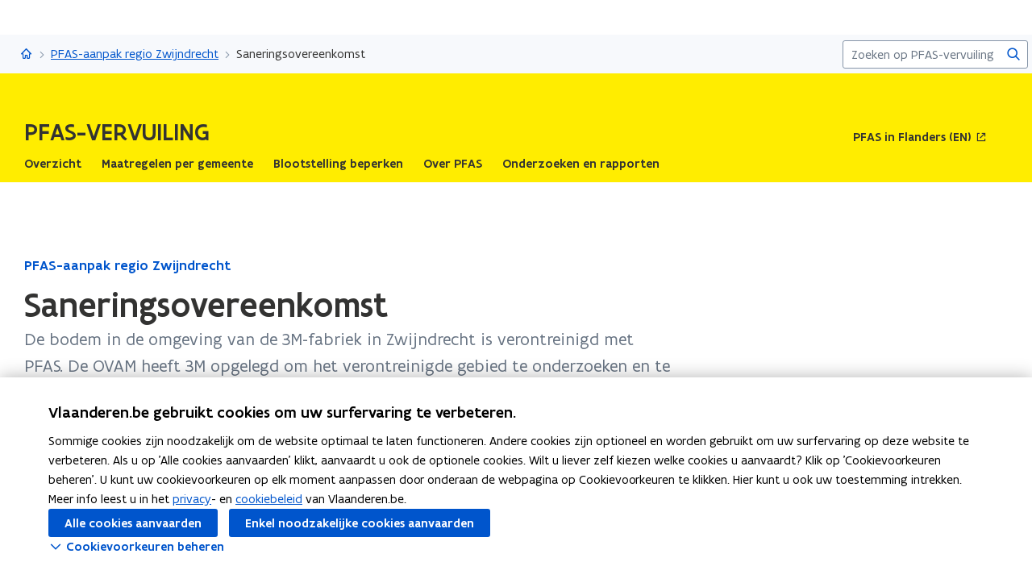

--- FILE ---
content_type: text/html;charset=UTF-8
request_url: https://www.vlaanderen.be/pfas-vervuiling/pfas-aanpak-regio-zwijndrecht/saneringsovereenkomst
body_size: 20457
content:
<!DOCTYPE html>
<html lang="nl">
  <head >
    <title>Saneringsovereenkomst | Vlaanderen.be</title>
<script type="application/ld+json" id="microdata-ldjson">{"@context":"https://schema.org","@type":"WebPage","name":"Saneringsovereenkomst","description":"\u003Cp>De bodem in de omgeving van de 3M-fabriek in Zwijndrecht is verontreinigd met PFAS. De OVAM heeft 3M opgelegd om het verontreinigde gebied te onderzoeken en te saneren. Op deze pagina vindt u informatie over de bodemonderzoeken en het proces van de sanering &#x2013; op de site van 3M en in de omgeving.\u003C/p>","publisher":{"@type":"Organization","name":"Vlaamse overheid","logo":{"@type":"ImageObject","url":"https://www.vlaanderen.be/img/logo/vlaanderen-logo.jpg"}},"inLanguage":"nl","breadcrumb":{"@type":"BreadcrumbList","itemListElement":[{"@type":"ListItem","position":1,"item":{"@id":"https://www.vlaanderen.be/"}},{"@type":"ListItem","position":2,"item":{"@id":"https://www.vlaanderen.be/pfas-vervuiling"}},{"@type":"ListItem","position":3,"item":{"@id":"https://www.vlaanderen.be/pfas-vervuiling/pfas-aanpak-regio-zwijndrecht"}}]},"mainEntity":[{"@type":"Article","author":{"@type":"Organization","name":"Vlaamse overheid"},"headline":"Saneringsovereenkomst","mainEntityOfPage":{"@type":"WebPage","@id":"https://www.vlaanderen.be"},"image":"https://assets.vlaanderen.be/image/upload/c_scale,q_auto:eco,w_1280/lucht_winter_zonsopgang_ikp6yj","datePublished":"2022-01-04164129215200010.29","publisher":{"@type":"Organization","name":"Vlaamse overheid","logo":{"@type":"ImageObject","url":"https://www.vlaanderen.be/img/logo/vlaanderen-logo.jpg"}}}]}</script>
<script src="https://prod.widgets.burgerprofiel.vlaanderen.be/api/v2/widget/ae9dc26c-c342-4c62-b030-07294cc32f08/entry"></script>
<script src="https://prod.widgets.burgerprofiel.vlaanderen.be/api/v2/widget/de869cb1-1c2e-4d48-99ca-fd7af025865f/entry"></script>
<meta title="Saneringsovereenkomst | Vlaanderen.be">
<meta name="robots" content="all">
<meta name="twitter:card" content="summary_large_image">
<meta name="twitter:site" content="@info_vlaanderen">
<meta property="og:type" content="website">
<meta property="og:site_name" content="Vlaanderen.be">
<meta property="og:url" content="https://www.vlaanderen.be/pfas-vervuiling/pfas-aanpak-regio-zwijndrecht/saneringsovereenkomst">
<meta name="description" content="De bodem in de omgeving van de 3M-fabriek in Zwijndrecht is verontreinigd met PFAS. De OVAM heeft 3M opgelegd om het verontreinigde gebied te onderzoeken en te saneren. Op deze pagina vindt u informatie over de bodemonderzoeken en het proces van de sanering – op de site van 3M en in de omgeving.">
<meta property="og:title" content="Saneringsovereenkomst">
<meta name="twitter:title" content="Saneringsovereenkomst">
<meta property="og:description" content="De bodem in de omgeving van de 3M-fabriek in Zwijndrecht is verontreinigd met PFAS. De OVAM heeft 3M opgelegd om het verontreinigde gebied te onderzoeken en te saneren. Op deze pagina vindt u informatie over de bodemonderzoeken en het proces van de sanering – op de site van 3M en in de omgeving.">
<meta property="og:image" content="https://assets.vlaanderen.be/image/upload/c_fill,h_630,q_auto:eco,w_1200/lucht_winter_zonsopgang_ikp6yj">
<meta property="og:image:type" content="image/jpeg">
<meta name="og:image:alt" content>
<meta name="twitter:image" content="https://assets.vlaanderen.be/image/upload/c_fill,h_630,q_auto:eco,w_1200/lucht_winter_zonsopgang_ikp6yj">
<meta name="twitter:image:alt" content>
<link rel="icon" sizes="192x192" href="https://ui.vlaanderen.be/3.latest/icons/app-icon/icon-highres-precomposed.png">
<link rel="apple-touch-icon" href="https://ui.vlaanderen.be/3.latest/icons/app-icon/touch-icon-iphone-precomposed.png">
<link rel="apple-touch-icon" sizes="76x76" href="https://ui.vlaanderen.be/3.latest/icons/app-icon/touch-icon-ipad-precomposed.png">
<link rel="apple-touch-icon" sizes="120x120" href="https://ui.vlaanderen.be/3.latest/icons/app-icon/touch-icon-iphone-retina-precomposed.png">
<link rel="apple-touch-icon" sizes="152x152" href="https://ui.vlaanderen.be/3.latest/icons/app-icon/touch-icon-ipad-retina-precomposed.png">
<link rel="alternate" hreflang="en" href="https://www.vlaanderen.be/en">
<link rel="alternate" hreflang="fr" href="https://www.vlaanderen.be/fr">
<link rel="alternate" hreflang="de" href="https://www.vlaanderen.be/de">
<style id="branding-style">
          body {
            --vl-spotlight-accent-color: #E4EBF5;
            --vl-spotlight-accent-fg-color: #638AC4;
          }
        
          body {
            --vl-theme-primary-color: #FFED00;
            --vl-theme-primary-color-rgb: 255,237,0;
            --vl-theme-fg-color: #333332;
            --vl-theme-accent-fg-color: #333332;
          }
        </style><link rel="modulepreload" as="script" crossorigin href="/_nuxt/2077212.js"><link rel="modulepreload" as="script" crossorigin href="/_nuxt/896f4c7.js"><link rel="modulepreload" as="script" crossorigin href="/_nuxt/cc716e1.js"><link rel="modulepreload" as="script" crossorigin href="/_nuxt/f7798a0.js"><link rel="prefetch" as="script" crossorigin href="/_nuxt/a99825f.js"><link rel="stylesheet" href="/_nuxt/css/e221a4c.css" crossorigin><link rel="stylesheet" href="/_nuxt/css/f5a301a.css" crossorigin>
  </head>
  <body >
    <div data-server-rendered="true" id="__nuxt"><div></div><div id="__layout"><div class="vl-u-sticky-gf wp-theme--null"><div class="vl-skiplink"><a href="#main"> Overslaan en naar de inhoud gaan </a></div><header id="wp-pt-global-header" class="wp-pt-global-header"><div class="wp-pt-global-header__placeholder"><div id="global-header-placeholder"></div></div><div class="wp-pt-global-header__secondary-bar"><div class="wp-pt-global-header__secondary-bar-wrapper"><div class="wp-pt-global-header__breadcrumbs"><div class="vl-u-hidden--s vl-breadcrumb-container"><nav aria-label="u bevindt zich hier:" class="vl-breadcrumb vl-breadcrumb--condensed"><ol class="vl-breadcrumb__list"><li class="vl-breadcrumb__list__item"><span aria-hidden="true" class="vl-breadcrumb__list__item__separator"></span><a href="/pfas-vervuiling" class="wp-link--active vl-link"><span aria-hidden="true" class="vl-icon vl-vi vl-vi-places-home vl-link__icon vl-link__icon--standalone"></span><span class="vl-u-visually-hidden">PFAS-vervuiling</span><!----></a></li><li class="vl-breadcrumb__list__item"><span aria-hidden="true" class="vl-breadcrumb__list__item__separator"></span><a href="/pfas-vervuiling/pfas-aanpak-regio-zwijndrecht" class="wp-link--active vl-link"><!----><!----> PFAS-aanpak regio Zwijndrecht <!----><!----></a></li><li class="vl-breadcrumb__list__item"><span aria-hidden="true" class="vl-breadcrumb__list__item__separator"></span><a href="/pfas-vervuiling/pfas-aanpak-regio-zwijndrecht/saneringsovereenkomst#" class="vl-link"><!----><!----> Saneringsovereenkomst <!----><!----></a></li></ol></nav><!----><!----></div><a href="/pfas-vervuiling/pfas-aanpak-regio-zwijndrecht" class="vl-u-hidden vl-u-visible--s wp-link--active vl-link"><span aria-hidden="true" class="vl-icon vl-vi vl-vi-nav-left vl-link__icon vl-link__icon--before"></span>PFAS-aanpak regio Zwijndrecht <!----><!----></a></div><div class="wp-pt-global-header__search"><form novalidate="novalidate" action="/pfas-vervuiling/zoek" method="GET" autocomplete="off" role="search" class="vl-u-hidden--s vlw__search__input"><div class="vl-search vl-search--inline vl-search--alt"><label for="global-search-global-header" class="vl-search__label"> Zoekterm </label><div class="vl-search__input-wrapper"><input type="search" name="q.LIKE" id="global-search-global-header" placeholder="Zoeken op PFAS-vervuiling" title="Zoekterm" class="vl-search__input vl-input-field vl-input-field--block"><button type="submit" class="vl-search__submit vl-button vl-button--icon vl-button--naked-action"><span aria-hidden="true" class="vl-icon vl-vi vl-vi-magnifier vl-button__icon"></span><!----><span class="vl-button__label"><span class="vl-u-visually-hidden">Zoeken</span><!----></span><!----></button><!----></div><!----></div></form><button class="vl-u-hidden vl-u-visible--s vlw__search__button vl-button vl-button--icon vl-button--large vl-button--naked-action"><span aria-hidden="true" class="vl-icon vl-vi vl-vi-magnifier vl-button__icon"></span><!----><span class="vl-button__label"><span class="vl-u-visually-hidden">Zoeken</span><!----></span><!----></button></div></div><div class="wp-pt-global-header__title wp-pt-global-header__title--scroll-down"><div class="vl-layout"><div class="vl-grid vl-grid--is-stacked-small vl-grid--v-center"><div class="vl-col--8-12 vl-col--7-12--s vl-col--12-12--xs"><span class="vl-title vl-title--h6 vl-title--no-space-bottom">Saneringsovereenkomst</span></div><!----></div></div></div></div></header><div data-side-nav-content="" class="vl-page"><!----><div><div data-pt-type="wp-pt-organisation-heading" class="wp-pt-organisation-heading"><div class="vl-region vl-region--no-space-bottom"><div class="vl-layout"><div class="vl-grid vl-grid--is-stacked vl-grid--align-center"><div class="vl-col--12-12"><div class="wp-pt-organisation-header__navigation-wrapper"><div class="wp-pt-organisation-heading__header"><div class="wp-pt-organisation-heading__host"><div><h1 class="wp-pt-organisation-heading__host__title"><a href="/pfas-vervuiling" class="wp-pt-organisation-heading__host__title__link wp-link--active"><!----><span class="wp-pt-organisation-heading__host__title__name wp-pt-organisation-heading__host__title__name--uppercase"> PFAS-vervuiling </span><!----></a></h1></div></div><div class="vl-u-hidden vl-u-visible--xs"><!----></div><nav aria-label="secundaire" class="vl-u-hidden--xs"><!----><ul class="wp-pt-organisation-heading__subnavigation vl-u-hidden--s"><li class="wp-pt-organisation-heading__subnavigation__item js-organisation-heading-subnavigation-item"><a href="https://www.vlaanderen.be/en/pfas-in-flanders" rel="noopener noreferrer" target="_blank" class="wp-pt-organisation-heading__subnavigation__cta vl-link vl-link--block vl-link--bold vl-link--small"><!----> PFAS in Flanders (EN)   <!----><span class="vl-u-visually-hidden">opent in nieuw venster</span><span aria-hidden="true" class="vl-icon vl-vi vl-vi-external vl-link__icon vl-link__icon--after"></span></a></li><li aria-hidden="true" class="wp-pt-organisation-heading__subnavigation__item" style="display:none;"><!----></li></ul></nav></div></div></div><div class="vl-u-hidden--xs vl-col--12-12"><nav aria-label="hoofd" class="wp-pt-organisation-heading__navigation"><!----><ul class="wp-pt-organisation-heading__navigation__list"><li class="wp-pt-organisation-heading__navigation__item js-organisation-heading-navigation-item"><a href="/pfas-vervuiling" class="wp-link--active vl-link vl-link--block vl-link--bold vl-link--small wp-pt-organisation-heading__navigation__cta"><!----><span> Overzicht  </span><!----><!----></a></li><li class="wp-pt-organisation-heading__navigation__item js-organisation-heading-navigation-item"><a href="/pfas-vervuiling/maatregelen-per-gemeente" class="vl-link vl-link--block vl-link--bold vl-link--small wp-pt-organisation-heading__navigation__cta"><!----><span> Maatregelen per gemeente  </span><!----><!----></a></li><li class="wp-pt-organisation-heading__navigation__item js-organisation-heading-navigation-item"><a href="/pfas-vervuiling/blootstelling-aan-pfas-beperken" class="vl-link vl-link--block vl-link--bold vl-link--small wp-pt-organisation-heading__navigation__cta"><!----><span> Blootstelling beperken  </span><!----><!----></a></li><li class="wp-pt-organisation-heading__navigation__item js-organisation-heading-navigation-item"><a href="/pfas-vervuiling/over-pfas" class="vl-link vl-link--block vl-link--bold vl-link--small wp-pt-organisation-heading__navigation__cta"><!----><span> Over PFAS  </span><!----><!----></a></li><li class="wp-pt-organisation-heading__navigation__item js-organisation-heading-navigation-item"><a href="/pfas-vervuiling/pfas-onderzoeken-en-rapporten" class="vl-link vl-link--block vl-link--bold vl-link--small wp-pt-organisation-heading__navigation__cta"><!----><span> Onderzoeken en rapporten  </span><!----><!----></a></li><li aria-hidden="true" class="wp-pt-organisation-heading__navigation__item" style="display:none;"><!----></li></ul></nav></div><!----></div></div></div><!----></div><main id="main" itemprop="mainContentOfPage" role="main" class="vl-main-content"><div class="vl-region vl-region--no-space-bottom"><div class="vl-layout"><div data-pt-type="wp-pt-heading" class="wp-pt-heading"><div class="wp-pt-heading__inner"><div class="vl-grid vl-grid--is-stacked"><div class="vl-col--12-12 vl-col--12-12--s"><div class="wp-pt-heading__body"><div class="vl-grid vl-grid--is-stacked-small"><div class="vl-col--12-12"><span aria-live="polite" class="vl-u-visually-hidden"> Gedaan met laden.  U bevindt zich op:  Saneringsovereenkomst </span><a href="/pfas-vervuiling/pfas-aanpak-regio-zwijndrecht" class="wp-link--active vl-link vl-link--bold"><!----> PFAS-aanpak regio Zwijndrecht <!----><!----></a><div class="vl-u-spacer vl-u-spacer--xsmall"></div><h1 class="wp-pt-heading__title vl-title vl-title--h1 vl-title--no-space-bottom"> Saneringsovereenkomst <!----></h1></div><div class="vl-col--8-12 vl-col--9-12--m vl-col--12-12--s"><div class="vl-u-no-overflow"><div class="vl-grid vl-grid--is-stacked vl-grid--v-center"></div></div></div><!----><!----><div class="vl-col--8-12 vl-col--9-12--m vl-col--12-12--s"><div class="wp-pt-heading__content"><div class="vl-typography"><div class="vl-introduction"><div><p>De bodem in de omgeving van de 3M-fabriek in Zwijndrecht is verontreinigd met PFAS. De OVAM heeft 3M opgelegd om het verontreinigde gebied te onderzoeken en te saneren. Op deze pagina vindt u informatie over de bodemonderzoeken en het proces van de sanering – op de site van 3M en in de omgeving.</p></div></div></div></div></div></div></div></div><!----><!----><!----></div></div></div></div></div><div class="wp-bp-content"><!----><section class="vl-region"><div class="vl-layout"><div class="vl-grid vl-grid--is-stacked-large vl-u-flex-direction-row-reverse"><div data-pt-type="wp-pt-side-navigation" class="vl-col--3-12 vl-push--1-12 vl-push--reset--m vl-col--12-12--s wp-pt-side-navigation wp-pt-side-navigation--sticky-parent"></div><div data-pt-type="wp-pt-side-navigation" class="vl-col--3-12 vl-push--1-12 vl-push--reset--m vl-col--12-12--s wp-pt-side-navigation wp-pt-side-navigation--show-mobile"></div><div class="vl-col--8-12 vl-col--9-12--m vl-col--12-12--s"><div class="vl-grid vl-grid--is-stacked-large"><div class="vl-col--12-12"><div class="vl-grid vl-grid--is-stacked-large"><div class="vl-col--12-12"><div id="sb-akkoord-tussen-vlaamse-regering-en-3m-juli-2022-4e4f33d0-28d1-4894-919f-5827be477e91" data-parent-id="akkoord-tussen-vlaamse-regering-en-3m-juli-2022-parent" data-sb-type="wp-sb-text" data-is-anchor-target="true"><div class="vl-grid"><div class="vl-col--12-12 vl-col--12-12--m vl-col--12-12--s"><h2 data-is-anchor="true" data-anchor-title="Akkoord tussen Vlaamse Regering en 3M - juli 2022" id="akkoord-tussen-vlaamse-regering-en-3m-juli-2022" class="vl-title vl-title--h2"> Akkoord tussen Vlaamse Regering en 3M - juli 2022 </h2><div class="wp-sb-text__wrapper wp-sb-text__wrapper--right"><figure class="vl-image wp-sb-text__image wp-sb-text__image--medium vl-u-offset--spacing vl-u-float-right vl-u-offset--right"><img link="https://assets.vlaanderen.be/image/upload/c_scale,q_auto:eco,w_1280/PFAS_-_3M_uit_de_lucht_nwig4z" src="https://assets.vlaanderen.be/image/upload/c_scale,q_auto:eco,w_820/PFAS_-_3M_uit_de_lucht_nwig4z" srcset="https://assets.vlaanderen.be/image/upload/c_scale,q_auto:eco,w_420/PFAS_-_3M_uit_de_lucht_nwig4z 420w, https://assets.vlaanderen.be/image/upload/c_scale,q_auto:eco,w_600/PFAS_-_3M_uit_de_lucht_nwig4z 600w, https://assets.vlaanderen.be/image/upload/c_scale,q_auto:eco,w_820/PFAS_-_3M_uit_de_lucht_nwig4z 820w" alt=""><!----></figure><div class="vl-typography wp-sb-text__text"><div><p>Op 6 juli 2022 kondigde minister Demir het akkoord aan dat de Vlaamse regering heeft gesloten met chemiebedrijf 3M rond de aanpak van de PFAS-verontreiniging in een ruime straal rond de fabriek in Zwijndrecht. Met een investeringsbedrag van 571 miljoen euro is dit een van de omvangrijkste compensatieregelingen die al in Vlaanderen werden onderhandeld voor soortgelijke vervuiling. </p><p>Meer informatie over dit akkoord vind je in de <a href="https://assets.vlaanderen.be/image/upload/v1657102448/PFAS_-_Persbericht_-_Akkoord_tussen_Vlaamse_Regering_en_3M_-_6.07.2022_aoexeh.pdf" data-content-type="Asset" data-identifier="7157B5AD-00F5-4EC3-9887-789AEF93FD8D" data-language="nl" data-is-private="false" target="_blank" rel="noopener noreferrer" class="vl-link vl-link--inline">persmededeling van de Vlaamse Regering en 3M<span class="vl-link__icon vl-link__icon--after vl-vi vl-vi-file-office-pdf" aria-hidden="true"></span><span class="vl-u-visually-hidden">(PDF bestand opent in nieuw venster)</span></a>. </p><p>Opdrachthouder Karl Vrancken: “In de komende maanden gaat 3M concreet aan de slag met de sanering. De verschillende slachtoffers van de verontreiniging krijgen nu het herstel en de aandacht die ze verdienen. Vanuit mijn eigen rol als brugfiguur engageer ik me om de partijen bij te staan me technische en wetenschappelijk advies in de uitwerking van de maatregelen die in de overeenkomst staan. Daarnaast kan ik als facilitator zorgen dat de belangen van de verschillende stakeholders evenwichtig aan bod komen bij het uitwerken van concrete regelingen.”</p><p>Meer lezen: </p><ul><li><a href="https://assets.vlaanderen.be/image/upload/v1657268654/PFAS_-_3M_-_Ondertekende_Saneringsovereenkomst_prsjyf.pdf" data-content-type="Asset" data-identifier="92545F54-CC3B-4159-804C-5EE338528024" data-language="nl" data-is-private="false" target="_blank" rel="noopener noreferrer" class="vl-link vl-link--inline">Ondertekende saneringsovereenkomst<span class="vl-link__icon vl-link__icon--after vl-vi vl-vi-file-office-pdf" aria-hidden="true"></span><span class="vl-u-visually-hidden">(PDF bestand opent in nieuw venster)</span></a> tussen de Vlaamse Regering, OVAM, de VMM en 3M</li><li><a href="https://assets.vlaanderen.be/image/upload/v1657268652/PFAS_-_3M_-_Nota_aan_de_Vlaamse_Regering_-_Saneringsovereenkomst_-_05.07.2022_qapnr7.pdf" data-content-type="Asset" data-identifier="BA849BBA-0BCE-4EE8-81F6-FE1146364B84" data-language="nl" data-is-private="false" target="_blank" rel="noopener noreferrer" class="vl-link vl-link--inline">Nota aan de Vlaamse Regering over de saneringsovereenkomst<span class="vl-link__icon vl-link__icon--after vl-vi vl-vi-file-office-pdf" aria-hidden="true"></span><span class="vl-u-visually-hidden">(PDF bestand opent in nieuw venster)</span></a> </li><li><a href="https://assets.vlaanderen.be/image/upload/v1657268648/PFAS_-_3M_-_Saneringsovereenkomst_-_nota_advocaten_bij_het_Hof_van_Cassatie_-_05.07.2022_qpbhzu.pdf" data-content-type="Asset" data-identifier="1809C061-7C1C-468E-BF9C-FB87CAD04B35" data-language="nl" data-is-private="false" target="_blank" rel="noopener noreferrer" class="vl-link vl-link--inline">Nota van de advocaten bij het Hof van Cassatie over de saneringsovereenkomst<span class="vl-link__icon vl-link__icon--after vl-vi vl-vi-file-office-pdf" aria-hidden="true"></span><span class="vl-u-visually-hidden">(PDF bestand opent in nieuw venster)</span></a> met 3M</li><li><a href="https://assets.vlaanderen.be/image/upload/v1657269371/PFAS_-_3M_-_Saneringsovereenkomst_-_Inspectie_van_financien_-_05.07.2022_nikqag.pdf" data-content-type="Asset" data-identifier="E07FBD0B-934C-4402-ACC0-1A1BAE445138" data-language="nl" data-is-private="false" target="_blank" rel="noopener noreferrer" class="vl-link vl-link--inline">Brief van de Inspectie van Financiën over de saneringsovereenkomst<span class="vl-link__icon vl-link__icon--after vl-vi vl-vi-file-office-pdf" aria-hidden="true"></span><span class="vl-u-visually-hidden">(PDF bestand opent in nieuw venster)</span></a> met 3M</li></ul></div></div></div></div></div></div><!----><!----></div><div class="vl-col--12-12"><div id="sb-bedrijfssite-3m-onderzoeken-en-sanering-a7c34a4e-719e-4ce2-ac57-d9fcbcaee701" data-parent-id="bedrijfssite-3m-onderzoeken-en-sanering-parent" data-sb-type="wp-sb-collapsible-content" data-is-anchor-target="true" class="wp-sb-collapsible-items wp-sb-collapsible-items--bordered"><div class="vl-grid vl-grid--is-stacked"><div class="vl-col--12-12 vl-col--12-12--m vl-col--12-12--s"><h2 id="bedrijfssite-3m-onderzoeken-en-sanering" data-is-anchor="true" data-anchor-title="Bedrijfssite 3M: onderzoeken en sanering" class="vl-title vl-title--h2"> Bedrijfssite 3M: onderzoeken en sanering </h2><div class="vl-typography"><div><p>Voor het fabrieksterrein zelf werd al in 2008 een bodemsaneringsproject opgesteld. Het verloop van de sanering wordt via tussentijdse verslagen aan de OVAM gerapporteerd. Het recentste tussentijdse rapport dateert van 31 januari 2022. Op basis van dat rapport legde de OVAM aan 3M op dat de sanering op een aantal punten moet worden bijgestuurd onder meer voor wat betreft de Palingbeek.</p><p>Op 12 december 2022 werd een gefaseerd bodemsaneringsproject bij de OVAM ingediend voor het deel van het 3M terrein waar op korte termijn een nieuwe waterzuiveringsinstallatie zal worden gebouwd. Het bodemsaneringsproject voorziet een ontgraving van de bodemverontreiniging met PFAS tot 2 meter onder het maaiveld. Op 9 maart 2023 heeft de OVAM het bodemsaneringsproject goedgekeurd. </p><p>Meer lezen:</p><ul><li>Persbericht van de OVAM ‘<a href="https://assets.vlaanderen.be/image/upload/v1669364767/PFAS_-_Persbericht_OVAM_-_Bodemsaneringsproject_3M_goedgekeurd_-_27.10.2022_i7kpju.pdf" data-content-type="Asset" data-identifier="95E80FB0-AF8F-412C-A8B8-1EA2C3F84851" data-language="nl" data-is-private="false" target="_blank" rel="noopener noreferrer" class="vl-link vl-link--inline">Bodemsaneringsproject voor de omgeving van de 3M- terreinen goedgekeurd<span class="vl-link__icon vl-link__icon--after vl-vi vl-vi-file-office-pdf" aria-hidden="true"></span><span class="vl-u-visually-hidden">(PDF bestand opent in nieuw venster)</span></a>’ - 27 oktober 2022</li><li>Persbericht van de OVAM ‘<a href="https://assets.vlaanderen.be/image/upload/v1660727289/Persbericht_OVAM_-_BSP_3M_volledig_en_ontvankelijk_verklaard_-_12.08.2022_hzcu5v.pdf" data-content-type="Asset" data-identifier="577560D3-615B-40E0-A0EF-34DE45FF5B9B" data-language="nl" data-is-private="false" target="_blank" rel="noopener noreferrer" class="vl-link vl-link--inline">Bodemsaneringsproject 3M volledig en ontvankelijk verklaard – Openbaar onderzoek kan van start gaan<span class="vl-link__icon vl-link__icon--after vl-vi vl-vi-file-office-pdf" aria-hidden="true"></span><span class="vl-u-visually-hidden">(PDF bestand opent in nieuw venster)</span></a>’ - 12 augustus 2022</li><li>Persbericht van de OVAM ‘<a href="https://assets.vlaanderen.be/image/upload/v1669364766/PFAS_-_Persbericht_OVAM_-_Bodemsanering_Zwijndrecht_Beveren_-_7.4.2022_hovhyl.pdf" data-content-type="Asset" data-identifier="A535BC5B-5A7D-41EC-8801-68927E4A13D7" data-language="nl" data-is-private="false" target="_blank" rel="noopener noreferrer" class="vl-link vl-link--inline">Beoordeling bodemonderzoek 3M wijst op noodzaak tot bodemsanering in Zwijndrecht en Beveren<span class="vl-link__icon vl-link__icon--after vl-vi vl-vi-file-office-pdf" aria-hidden="true"></span><span class="vl-u-visually-hidden">(PDF bestand opent in nieuw venster)</span></a>’ - 7 april 2022</li></ul><ul></ul></div></div></div><div class="vl-col--12-12 vl-col--12-12--m vl-col--12-12--s"><div data-pt-type="wp-pt-collapsible-items" class="wp-pt-collapsible-items wp-pt-collapsible-items--bordered"><div class="vl-accordion__wrapper wp-pt-collapsible-items__item"><div></div><div id="element-rjko-0" class="vl-accordion js-vl-accordion"><div class="vl-accordion__summary"><button aria-expanded="false" class="vl-toggle vl-accordion__toggle vl-link vl-link--bold"><span aria-hidden="true" class="vl-icon vl-vi vl-vi-arrow-right-fat vl-accordion__icon vl-link__icon vl-toggle__icon vl-link__icon--before"></span><span class="vl-accordion__title"><span class="vl-title vl-title--h4 vl-title--no-space-bottom"> Andere acties op het fabrieksterrein van 3M </span></span></button><!----><!----></div><div aria-hidden="true" class="vl-accordion__content" style="display:none;"><!----><div class="vl-accordion__panel"><div class="vl-grid vl-grid--is-stacked"><div class="vl-col--12-12"><div id="sb-wp-sb-text-6cbq6qp6" data-sb-type="wp-sb-text" data-is-anchor-target="true"><div class="vl-grid"><div class="vl-col--12-12 vl-col--12-12--m vl-col--12-12--s"><!----><div><!----><div class="vl-typography wp-sb-text__text"><div><p><strong>Verwijdering en sanering vervuilde grond - juni - oktober 2022</strong></p><p>De Omgevingsinspectie legde 3M op om de vervuilde grondhopen op de site te verwijderen. </p><ul><li>3M startte op 22 juni 2022 met de afvoer van grond naar Indaver. Het einde van de werken is voorzien in oktober 2022. Het gaat in totaal om 35.000 ton. </li><li>Zwaar vervuilde grond wordt verbrand door Indaver. Eind juni 2022 werd al 20% van de in totaal 7500 ton grond afgevoerd.</li><li>De afvoer van de grond voor fysico-chemische reiniging (700 ton) startte in oktober 2022.</li></ul></div></div></div></div></div></div></div><div class="vl-col--12-12"><div class="vl-grid vl-grid--is-stacked"></div></div><!----><!----></div></div><!----></div></div></div></div></div></div></div><!----><!----></div><div class="vl-col--12-12"><div id="sb-omgeving-van-3m-onderzoeken-en-sanering-12301751-ec10-4b13-bb15-1424e6c3ded8" data-parent-id="omgeving-van-3m-onderzoeken-en-sanering-parent" data-sb-type="wp-sb-text" data-is-anchor-target="true"><div class="vl-grid"><div class="vl-col--12-12 vl-col--12-12--m vl-col--12-12--s"><h2 data-is-anchor="true" data-anchor-title="Omgeving van 3M: onderzoeken en sanering" id="omgeving-van-3m-onderzoeken-en-sanering" class="vl-title vl-title--h2"> Omgeving van 3M: onderzoeken en sanering </h2><div><!----><div class="vl-typography wp-sb-text__text"><div><p>In de omgeving van het terrein van 3M is de bodem verontreinigd met PFAS-componenten. Die stoffen kwamen vrij door uitstoot uit de schouwen van de 3M-fabriek. Ook het weggewaaide bodemstof van het fabrieksterrein en fijne waternevel uit de waterzuivering zorgden voor de verspreiding ervan. Tenslotte kwam er ook PFAS vrij op de vroegere testplaatsen voor blusschuim. De wind verspreidde de verontreiniging.</p><p>De OVAM heeft 3M opgelegd om het verontreinigde gebied te onderzoeken en te saneren. Omwille van de omvang van dat gebied, gebeurt zowel het bodemonderzoek als de bodemsanering van de omgeving in fases.</p><p>Meer info: </p><ul><li><a href="https://ovam.vlaanderen.be/3m-dossier-zwijndrecht" data-content-type="Website" data-identifier="a96c7433-2fe3-4c9b-81eb-e7eebc4cee95" data-language="nl" data-is-private="false" target="_blank" rel="noopener noreferrer" class="vl-link vl-link--inline">OVAM - 3M-dossier Zwijndrecht<span class="vl-link__icon vl-link__icon--after vl-vi vl-vi-external" aria-hidden="true"></span><span class="vl-u-visually-hidden">(opent in nieuw venster)</span></a></li></ul></div></div></div></div></div></div><!----><!----></div><div class="vl-col--12-12"><div id="sb-andere-bodemonderzoeken-in-de-omgeving-van-3m-6a226628-4661-42c9-8022-19eb12aab213" data-parent-id="andere-bodemonderzoeken-in-de-omgeving-van-3m-parent" data-sb-type="wp-sb-text" data-is-anchor-target="true"><div class="vl-grid"><div class="vl-col--12-12 vl-col--12-12--m vl-col--12-12--s"><h2 data-is-anchor="true" data-anchor-title="Andere bodemonderzoeken in de omgeving van 3M" id="andere-bodemonderzoeken-in-de-omgeving-van-3m" class="vl-title vl-title--h2"> Andere bodemonderzoeken in de omgeving van 3M </h2><div><!----><div class="vl-typography wp-sb-text__text"><div><p><strong>Bodemonderzoek Linkeroever – juni 2021</strong></p><p>Op 7 juni 2021 liet de stad Antwerpen door een onafhankelijk bureau een bodemonderzoek doen op 5 verschillende plekken op Linkeroever. Op 4 van de 5 plekken lagen de waarden onder de bodemsaneringsnorm. Op 1 plek buiten bewoond gebied, vlakbij de werfzone van de Oosterweelverbinding Linkeroever, werd deze bodemsaneringsnorm wel overschreden.</p><p>U vindt de <a href="https://www.antwerpen.be/info/onderzoeken-pfas-pfos" data-content-type="Website" data-identifier="c34f97f3-07fe-42ef-8728-dd5b2b78421d" data-language="nl" data-is-private="false" target="_blank" rel="noopener noreferrer" class="vl-link vl-link--inline">onderzoeksverslagen op de website van de stad Antwerpen<span class="vl-link__icon vl-link__icon--after vl-vi vl-vi-external" aria-hidden="true"></span><span class="vl-u-visually-hidden">(opent in nieuw venster)</span></a>.</p></div></div></div></div></div></div><!----><!----></div><div class="vl-col--12-12"><div id="sb-bewonersvergaderingen-8db121df-06cd-432a-87de-79f34d2aa9e9" data-parent-id="bewonersvergaderingen-parent" data-sb-type="wp-sb-collapsible-content" data-is-anchor-target="true" class="wp-sb-collapsible-items wp-sb-collapsible-items--bordered"><div class="vl-grid vl-grid--is-stacked"><div class="vl-col--12-12 vl-col--12-12--m vl-col--12-12--s"><h2 id="bewonersvergaderingen" data-is-anchor="true" data-anchor-title="Bewonersvergaderingen" class="vl-title vl-title--h2"> Bewonersvergaderingen </h2><!----></div><div class="vl-col--12-12 vl-col--12-12--m vl-col--12-12--s"><div data-pt-type="wp-pt-collapsible-items" class="wp-pt-collapsible-items wp-pt-collapsible-items--bordered"><div class="vl-accordion__wrapper wp-pt-collapsible-items__item"><div></div><div id="element-flftvk-0" class="vl-accordion js-vl-accordion"><div class="vl-accordion__summary"><button aria-expanded="false" class="vl-toggle vl-accordion__toggle vl-link vl-link--bold"><span aria-hidden="true" class="vl-icon vl-vi vl-vi-arrow-right-fat vl-accordion__icon vl-link__icon vl-toggle__icon vl-link__icon--before"></span><span class="vl-accordion__title"><span class="vl-title vl-title--h4 vl-title--no-space-bottom"> Bewonersvergadering 3M over de sanering van zone 1A – 30 november 2022 </span></span></button><!----><!----></div><div aria-hidden="true" class="vl-accordion__content" style="display:none;"><!----><div class="vl-accordion__panel"><div class="vl-grid vl-grid--is-stacked"><div class="vl-col--12-12"><div id="sb-wp-sb-text-pyml6q9m" data-sb-type="wp-sb-text" data-is-anchor-target="true"><div class="vl-grid"><div class="vl-col--12-12 vl-col--12-12--m vl-col--12-12--s"><!----><div><!----><div class="vl-typography wp-sb-text__text"><div><p>Op 30 november 2022 voorziet 3M een bewonersvergadering om dit bodemsaneringsproject en de vervolgstappen verder toe te lichten. De betrokken eigenaars en bewoners werden hiertoe persoonlijk aangeschreven.</p></div></div></div></div></div></div></div><div class="vl-col--12-12"><div class="vl-grid vl-grid--is-stacked"></div></div><!----><!----></div></div><!----></div></div></div><div class="vl-accordion__wrapper wp-pt-collapsible-items__item"><div></div><div id="element-tjlgw-1" class="vl-accordion js-vl-accordion"><div class="vl-accordion__summary"><button aria-expanded="false" class="vl-toggle vl-accordion__toggle vl-link vl-link--bold"><span aria-hidden="true" class="vl-icon vl-vi vl-vi-arrow-right-fat vl-accordion__icon vl-link__icon vl-toggle__icon vl-link__icon--before"></span><span class="vl-accordion__title"><span class="vl-title vl-title--h4 vl-title--no-space-bottom"> Bewonersvergadering 3M over sanering – 1 juni 2022 </span></span></button><!----><!----></div><div aria-hidden="true" class="vl-accordion__content" style="display:none;"><!----><div class="vl-accordion__panel"><div class="vl-grid vl-grid--is-stacked"><div class="vl-col--12-12"><div id="sb-wp-sb-text-0vv196av" data-sb-type="wp-sb-text" data-is-anchor-target="true"><div class="vl-grid"><div class="vl-col--12-12 vl-col--12-12--m vl-col--12-12--s"><!----><div><!----><div class="vl-typography wp-sb-text__text"><div><p>Chemiebedrijf 3M organiseerde op 1 juni 2022 een bewonersvergadering over de aanpak van de bodemsanering van de met PFAS vervuilde percelen. Ook de OVAM en Agentschap voor Zorg en Gezondheid gaven er een presentatie. </p><h3>Meer informatie</h3><ul><li><a href="https://assets.vlaanderen.be/image/upload/v1655727011/PFAS_-_Bewonersvergadering_1_juni_-_presentatie_3M_edpbwa.pdf" data-content-type="Asset" data-identifier="2FB90800-20E3-490B-B471-B10A17716F49" data-language="nl" data-is-private="false" target="_blank" rel="noopener noreferrer" class="vl-link vl-link--inline">Presentatie van 3M over de aanpak van de sanering<span class="vl-link__icon vl-link__icon--after vl-vi vl-vi-file-office-pdf" aria-hidden="true"></span><span class="vl-u-visually-hidden">(PDF bestand opent in nieuw venster)</span></a></li><li><a href="https://assets.vlaanderen.be/image/upload/v1655734507/PFAS_-_Presentatie_OVAM_-_bewonersvergadering_1_juni_tjvwdi.pdf" data-content-type="Asset" data-identifier="76B44FC3-CA07-4728-A220-4DD90872058A" data-language="nl" data-is-private="false" target="_blank" rel="noopener noreferrer" class="vl-link vl-link--inline">Presentatie van de OVAM<span class="vl-link__icon vl-link__icon--after vl-vi vl-vi-file-office-pdf" aria-hidden="true"></span><span class="vl-u-visually-hidden">(PDF bestand opent in nieuw venster)</span></a></li><li><a href="https://assets.vlaanderen.be/image/upload/v1655800928/PFAS_-_Bewonersvergadering_1_juni_-_Presentatie_AZG_eeah6a.pdf" data-content-type="Asset" data-identifier="95563438-C213-4171-9FFC-EABAA7695971" data-language="nl" data-is-private="false" target="_blank" rel="noopener noreferrer" class="vl-link vl-link--inline">Presentatie van Agentschap Zorg en Gezondheid<span class="vl-link__icon vl-link__icon--after vl-vi vl-vi-file-office-pdf" aria-hidden="true"></span><span class="vl-u-visually-hidden">(PDF bestand opent in nieuw venster)</span></a></li></ul></div></div></div></div></div></div></div><div class="vl-col--12-12"><div class="vl-grid vl-grid--is-stacked"></div></div><!----><!----></div></div><!----></div></div></div></div></div></div></div><!----><!----></div><div class="vl-col--12-12"><div id="sb-meer-info-c68551f0-05c5-418b-906c-6eb477446cf0" data-parent-id="meer-info-parent" data-sb-type="wp-sb-text" data-is-anchor-target="true"><div class="vl-grid"><div class="vl-col--12-12 vl-col--12-12--m vl-col--12-12--s"><h2 data-is-anchor="true" data-anchor-title="Meer info" id="meer-info" class="vl-title vl-title--h2"> Meer info </h2><div><!----><div class="vl-typography wp-sb-text__text"><div><ul><li><a href="https://ovam.vlaanderen.be/3m-dossier-zwijndrecht" data-content-type="Website" data-identifier="a96c7433-2fe3-4c9b-81eb-e7eebc4cee95" data-language="nl" data-is-private="false" target="_blank" rel="noopener noreferrer" class="vl-link vl-link--inline">OVAM – 3M-dossier Zwijndrecht<span class="vl-link__icon vl-link__icon--after vl-vi vl-vi-external" aria-hidden="true"></span><span class="vl-u-visually-hidden">(opent in nieuw venster)</span></a></li><li>Website van 3M ‘<a href="https://www.3mbelgie.be/3M/nl_BE/pfas-stewardship/samenwerkenpfas/" data-content-type="Website" data-identifier="2f22cf76-14ac-4653-acaa-dd3ef217dfd1" data-language="nl" data-is-private="false" target="_blank" rel="noopener noreferrer" class="vl-link vl-link--inline">Saneringsproject Zwijndrecht<span class="vl-link__icon vl-link__icon--after vl-vi vl-vi-external" aria-hidden="true"></span><span class="vl-u-visually-hidden">(opent in nieuw venster)</span></a>’ – De documenten op de website werden opgesteld door 3M. Ze weerspiegelen niet noodzakelijk de standpunten van de Vlaamse overheid rond PFAS maar gezien het belang van 3M in dit dossier brengen we ze ook hier, zodat alle relevante informatie rond PFAS op 1 plek verzameld blijft.</li></ul></div></div></div></div></div></div><!----><!----></div></div></div><!----><!----><!----><!----><!----></div></div><!----></div></div></section><!----></div><!----><div data-pt-type="wp-pt-footer" class="wp-pt-footer"><div class="vl-region vl-region--no-space-top"><div class="vl-layout"><div class="vl-grid vl-grid--is-stacked-small"><!----><!----><!----><div class="vl-col--12-12"><!----></div></div></div></div><div data-parent-id="contact-parent" data-is-anchor-target="true"><div class="vl-region vl-region--no-space"><div class="vl-layout"></div></div><div class="vl-region vl-region--overlap"><div class="vl-layout"><div class="vl-grid vl-grid--is-stacked"><!----><!----><!----><!----><div class="vl-col--12-12"><div class="vl-grid vl-grid--is-stacked vl-grid--align-space-between vl-grid--v-center"><div class="vl-col--5-12 vl-col--12-12--s"><div role="presentation" class="vl-infoblock"><header role="presentation" class="vl-infoblock__header"><div class="vl-infoblock__header__icon-wrapper"><span aria-hidden="true" class="vl-icon vl-vi vl-vi-keyboard vl-infoblock__header__icon"></span><!----></div><h2 class="vl-infoblock__title"> Vragen?  <!----></h2></header><!----></div></div><div class="vl-col--4-12 vl-col--12-12--s"><div class="vl-typography"><span><ul><li>De betrokken gemeentebesturen houden hun inwoners op de hoogte. Wie toch nog vragen heeft, kan een e-mail sturen naar&nbsp;<a href="mailto:pfas@vlaanderen.be">pfas@vlaanderen.be</a>.</li><li>Stel uw vraag aan de <a href="/pfas-vervuiling/pfas-preventiewerking" data-content-type="Article" data-identifier="53dac95a-c556-4903-86ca-bfa9c2f09c29" data-language="nl" data-is-private="false">PFAS-preventiewerkers</a>.</li></ul></span></div></div><div class="wp-pt-footer__cta__action vl-u-align-left--s vl-u-align-right vl-col--3-12 vl-col--12-12--s"><a href="/pfas-vervuiling/maatregelen-per-gemeente" class="vl-button vl-button--large"><!---->Locaties  <!----><!----></a></div></div></div></div></div></div></div><!----><!----><!----><!----><!----><section class="vl-region vl-region--alt"><div class="vl-layout"><div><div class="vl-grid vl-grid--is-stacked-large"><!----><div class="vl-col--3-12 vl-col--6-12--m vl-col--12-12--s"><h2 class="vl-title vl-title--h5"><span>Meer info </span></h2><ul class="vl-link-list"><li class="vl-link-list__item"><a href="/pfas-vervuiling/persberichten" class="vl-u-text--medium vl-link vl-link--bold"><!----> Persberichten  <!----><!----></a></li><li class="vl-link-list__item"><a href="/pfas-vervuiling/podcastreeks-pfas-in-vlaanderen" class="vl-u-text--medium vl-link vl-link--bold"><!----> Podcasts  <!----><!----></a></li></ul></div><div class="vl-col--3-12 vl-col--6-12--m vl-col--12-12--s"><h2 class="vl-title vl-title--h5"><span>Over PFAS </span></h2><ul class="vl-link-list"><li class="vl-link-list__item"><a href="/pfas-vervuiling/over-pfas" class="vl-u-text--medium vl-link vl-link--bold"><!----> Wat zijn PFAS?  <!----><!----></a></li><li class="vl-link-list__item"><a href="/pfas-vervuiling/blootstelling-aan-pfas-beperken" class="vl-u-text--medium vl-link vl-link--bold"><!----> Risico's beperken  <!----><!----></a></li></ul></div><!----></div></div></div></section><!----><!----><div data-pt-type="wp-pt-definition" class="wp-pt-definition"><div><div tabIndex="-1"></div> <div tabIndex="-1"></div> <div data-lock=""><div role="dialog" aria-modal="true" aria-label="definitie" id="wp-pt-definition-tooltip" class="vl-tooltip vl-tooltip--large" style="display:none;"><button class="vl-tooltip__close"><span aria-hidden="true" class="vl-icon vl-vi vl-vi-cross"></span><span> Sluit definitie </span></button><div class="vl-tooltip__arrow"></div><div class="tooltip__inner"><div class="vl-u-text--small vl-typography"><p></p><!----></div></div></div></div> <div tabIndex="-1"></div></div><div aria-describedby="wp-pt-definition__pane-definition-title" class="wp-pt-definition__pane vl-modal"><!----></div></div></div></main><div aria-hidden="true" id="cookie-consent" class="wp-pt-cookie-consent"><!----></div><div aria-hidden="true" data-pt-type="wp-pt-search" class="wp-pt-search"><div class="wp-pt-search__popover vl-popover vl-popover--align-left vl-popover--static"><!----><div id="search-popover" role="region" tabindex="-1" class="vl-popover__content vl-popover__content--close"><div class="vl-popover__content-overflow"><div><div class="vl-grid vl-grid--is-stacked-small"><div class="vl-u-hidden vl-u-visible--s vl-col--12-12"><form novalidate="novalidate" action="/pfas-vervuiling/zoek" autocomplete="off" mod-disable-padding=""><div class="vl-search vl-search--inline vl-search--alt"><label for="wp-pt-search__search-input" class="vl-search__label"> Zoekterm </label><div class="vl-search__input-wrapper"><input type="search" name="q.LIKE" id="wp-pt-search__search-input" placeholder="Waar zoekt u naar?" title="Zoekterm" value="" class="vl-search__input vl-input-field vl-input-field--block"><button type="submit" class="vl-search__submit vl-button vl-button--icon vl-button--naked-action"><span aria-hidden="true" class="vl-icon vl-vi vl-vi-magnifier vl-button__icon"></span><!----><span class="vl-button__label"><span class="vl-u-visually-hidden">Zoeken</span><!----></span><!----></button><!----></div><!----></div></form></div><div class="vl-col--12-12"><span class="vl-u-text--bold vl-u-text--small">ZOEKEN OP PFAS-VERVUILING</span></div><!----><div class="vl-col--12-12"><div class="vl-alert vl-alert--small"><div class="vl-alert__icon"><span aria-hidden="true" class="vl-icon vl-vi vl-vi-info-circle"></span></div><!----><div class="vl-alert__content-wrapper"><!----><div class="vl-alert__content"><span class="vl-alert__title"> Er zijn geen resultaten gevonden voor uw zoekopdracht </span><!----><div class="vl-alert__message"><!----><div class="vl-u-text--small vl-typography"><ul><li>Controleer de schrijfwijze van uw zoekopdracht</li><li>Probeer uw zoekopdracht anders te verwoorden</li></ul></div></div><!----></div></div></div></div></div></div><!----></div><button aria-controls="search-popover" class="vl-popover__close-btn vl-button vl-button--icon-after vl-button--naked-action"><!----><!----><span class="vl-button__label"><span>Sluiten</span><!----></span><span aria-hidden="true" class="vl-icon vl-vi vl-vi-cross vl-button__icon vl-button__icon--after"></span></button></div></div></div></div></div><!----><!----><!----><footer><div id="global-footer-placeholder"></div></footer></div></div></div><script>window.__NUXT__=(function(a,b,c,d,e,f,g,h,i,j,k,l,m,n,o,p,q,r,s,t,u,v,w,x,y,z,A,B,C,D,E,F,G,H,I,J,K,L,M,N,O,P,Q,R,S,T,U,V,W,X,Y,Z,_,$,aa,ab,ac,ad,ae,af,ag,ah,ai,aj,ak,al,am,an,ao,ap,aq,ar,as,at,au,av,aw,ax,ay,az,aA,aB,aC,aD,aE,aF,aG,aH,aI,aJ,aK,aL,aM,aN,aO,aP,aQ,aR,aS,aT,aU,aV,aW,aX,aY,aZ,a_,a$,ba,bb,bc,bd,be,bf,bg,bh,bi,bj,bk,bl,bm,bn,bo,bp,bq,br,bs,bt,bu,bv,bw,bx,by,bz,bA,bB,bC,bD,bE,bF,bG,bH,bI,bJ,bK,bL,bM,bN,bO,bP,bQ,bR,bS,bT,bU,bV,bW,bX,bY){aI.pageType=p;aI.pageTypeLabel=aJ;aI.identifier=X;aI.language=h;aI.link=z;aI.path=z;aI.isPrivate=b;aI.access={isPrivate:b};aI.titleTag="Saneringsovereenkomst | Vlaanderen.be";aI.statusCode=200;aI.ancestors=[{pageType:p,identifier:"e42b650f-4784-4a9f-8dac-7e6d9125cfe3",language:h,link:aK,path:aK,isPrivate:b,access:{isPrivate:b},displayTitle:"PFAS-aanpak regio Zwijndrecht"},{pageType:am,identifier:an,language:h,link:B,path:B,isPrivate:b,access:{isPrivate:b},displayTitle:F},{pageType:Y,identifier:Z,language:h,link:_,path:_,isPrivate:b,access:{isPrivate:b},displayTitle:aL}];aI.context={item:{contentType:am,identifier:an,path:B,primaryNavigation:aM,secondaryNavigation:aR,footer:aT,hubHeader:aX,searchConfig:{overview:{pageType:"Overview",identifier:"3d358c0d-d731-45e8-8ea4-63a33a80e33b",language:h,shortTitle:"Zoek",link:aY,path:aY,isPrivate:b,access:{isPrivate:b},displayTitle:"Zoek binnen PFAS-vervuiling"}},displayTitle:F},theme:al,organisation:{title:F,parent:B,navigation:aM,subnavigation:aR,searchPage:x,footer:aT,identifier:x,languageLinks:[],tagline:x,hubHeader:aX}};aI.intro=aZ;aI.contentHeader={type:"standard",intro:aZ};aI.resolverContext={language:h,revision:al};aI.displayOptions=a_;aI.languageLinks={nl:bf,en:bg,fr:bi,de:bk};aI.contactOptions={defaults:[{contactGroupId:"9a0f9a97-8b97-4a6a-84c9-493d69fb94a7"}]};aI.cmsInfo={status:"published",revisionIdentifier:"617616",editorialDomains:[{identifier:bm,name:"Leefmilieu - PFAS"}],reportingOrganisation:{identifier:bn,name:be},reportingTheme:{identifier:"52f5a92c-06b5-45ba-bf4e-f1bb5e50da5d",name:"Hinder en verontreiniging"},updatedDate:"2024-01-12T19:12:16+00:00"};aI.widgets={globalHeader:a$,globalFooter:bc,showLoginButton:c,showSearchField:c};aI.cacheTags=bo;aI.metaTags=[{name:"twitter:card",content:"summary_large_image"},{name:"twitter:site",content:"@info_vlaanderen"},{name:"og:type",content:"website"},{name:"og:site_name",content:aL},{name:"og:url",content:"https:\u002F\u002Fwww.vlaanderen.be\u002Fpfas-vervuiling\u002Fpfas-aanpak-regio-zwijndrecht\u002Fsaneringsovereenkomst"},{name:"description",content:bp},{name:"og:title",content:H},{name:"twitter:title",content:H},{name:"og:description",content:bp},{name:"og:image",content:{id:bq,extension:ax}},{name:"og:image:type",content:"image\u002Fjpeg"},{name:"og:image:alt",content:e},{name:"twitter:image",content:{id:bq,extension:ax}},{name:"twitter:image:alt",content:e}];aI.displayTitle=H;aI.disableCaching=b;aI.timestamp="2026-01-20T16:18:40.752Z";aM[0]={pageType:am,identifier:an,language:h,link:B,path:B,isPrivate:b,access:{isPrivate:b},displayTitle:"Overzicht"};aM[1]={pageType:p,identifier:aN,language:h,link:$,path:$,isPrivate:b,access:{isPrivate:b},displayTitle:"Maatregelen per gemeente"};aM[2]={pageType:p,identifier:aO,language:h,link:aa,path:aa,isPrivate:b,access:{isPrivate:b},displayTitle:"Blootstelling beperken"};aM[3]={pageType:p,identifier:aP,language:h,shortTitle:ab,link:ac,path:ac,isPrivate:b,access:{isPrivate:b},displayTitle:ab};aM[4]={pageType:p,identifier:"051b5163-dbdf-49ce-9387-627a553dd8e0",language:h,link:aQ,path:aQ,isPrivate:b,access:{isPrivate:b},displayTitle:"Onderzoeken en rapporten"};aR[0]={pageType:"Website",identifier:"350a0cd5-106c-414b-86b6-f550f9864c56",language:h,link:aS,path:aS,isPrivate:b,access:{isPrivate:b},displayTitle:"PFAS in Flanders (EN) "};aT.primaryCallToAction={action:{pageType:p,identifier:aN,language:h,link:$,path:$,isPrivate:b,access:{isPrivate:b},displayTitle:"Locaties"},description:"\u003Cul\u003E\u003Cli\u003EDe betrokken gemeentebesturen houden hun inwoners op de hoogte. Wie toch nog vragen heeft, kan een e-mail sturen naar&nbsp;\u003Ca href=\"mailto:pfas@vlaanderen.be\"\u003Epfas@vlaanderen.be\u003C\u002Fa\u003E.\u003C\u002Fli\u003E\u003Cli\u003EStel uw vraag aan de \u003Ca href=\"\u002Fpfas-vervuiling\u002Fpfas-preventiewerking\" data-content-type=\"Article\" data-identifier=\"53dac95a-c556-4903-86ca-bfa9c2f09c29\" data-language=\"nl\" data-is-private=\"false\"\u003EPFAS-preventiewerkers\u003C\u002Fa\u003E.\u003C\u002Fli\u003E\u003C\u002Ful\u003E",displayTitle:"Vragen?"};aT.navigation=[{items:[{pageType:p,identifier:"9c9b0471-9e91-4ece-920f-b4c923ce8adf",language:h,link:aU,path:aU,isPrivate:b,access:{isPrivate:b},displayTitle:"Persberichten"},{pageType:p,identifier:"16e4dfbf-2a88-455f-8174-bc7b9f2dc24c",language:h,link:aV,path:aV,isPrivate:b,access:{isPrivate:b},displayTitle:"Podcasts"}],displayTitle:aW},{items:[{pageType:p,identifier:aP,language:h,shortTitle:ab,link:ac,path:ac,isPrivate:b,access:{isPrivate:b},displayTitle:"Wat zijn PFAS?"},{pageType:p,identifier:aO,language:h,link:aa,path:aa,isPrivate:b,access:{isPrivate:b},displayTitle:"Risico's beperken"}],displayTitle:ab}];aT.navigationLayout="only_navigation_menus";aX.intro="\u003Cp\u003EOp deze website vind je meer informatie over wat PFAS zijn, hoe je je blootstelling kunt beperken, welke maatregelen waar gelden en welke onderzoeken al uitgevoerd zijn.\u003C\u002Fp\u003E";aX.displayOptions={titleType:l,titleUppercase:c,hasIntro:c};aX.displayTitle=F;a_.showChatbot=b;a_.showFilters=b;a_.showPagination=b;a_.showImage=b;a_.branding={colors:{primary:ao,functional:ap,"accent-color":aq,"accent-hover-color":ar,"accent-fg-color":as,"action-color":at,"action-hover-color":au,"action-active-color":av,"action-fg-color":aw},font:a,header:{id:a$,host:{href:"https:\u002F\u002Fwww.vlaanderen.be\u002Fpfas-vervuiling",label:F},level:ba,colors:{primary:ao,functional:ap,"accent-color":aq,"accent-hover-color":ar,"accent-fg-color":as,"action-color":at,"action-hover-color":au,"action-active-color":av,"action-fg-color":aw},umbrella:{href:bb,label:"Vlaanderen"},allowOverride:b,font:a},footer:{id:bc,host:{alt:"Digitaal Vlaanderen",src:"https:\u002F\u002Fassets.vlaanderen.be\u002Fimage\u002Fupload\u002Fwidgets\u002Fdigitaal-vlaanderen-2regels_zwart.svg",type:bd},level:ba,colors:{primary:ao,functional:ap,"accent-color":aq,"accent-hover-color":ar,"accent-fg-color":as,"action-color":at,"action-hover-color":au,"action-active-color":av,"action-fg-color":aw},siteInfo:{subTitleItems:[{type:G,label:"uitgegeven door"},{href:"https:\u002F\u002Fomgeving.vlaanderen.be\u002Fnl",type:"link",label:be,target:"_blank"}],displayTitle:"https:\u002F\u002Fwww.vlaanderen.be\u002Fpfas-vervuiling is een officiële website van de Vlaamse overheid"},navigationLinks:[],umbrella:{alt:"Vlaanderen logo",src:"https:\u002F\u002Fassets.vlaanderen.be\u002Fimage\u002Fupload\u002Fwidgets\u002Fvlaamse-overheid.svg",srcSet:[]}}};bf.pageType=p;bf.identifier=X;bf.language=h;bf.link=z;bf.path=z;bf.isFallback=b;bf.isPrivate=b;bf.access={isPrivate:b};bf.displayTitle=H;bg.pageType=Y;bg.identifier=Z;bg.language="en";bg.link=bh;bg.path=bh;bg.isFallback=c;bg.isPrivate=b;bg.access={isPrivate:b};bg.displayTitle="The official website of the Government of Flanders";bi.pageType=Y;bi.identifier=Z;bi.language="fr";bi.link=bj;bi.path=bj;bi.isFallback=c;bi.isPrivate=b;bi.access={isPrivate:b};bi.displayTitle="Le site web officiel de la Flandre";bk.pageType=Y;bk.identifier=Z;bk.language="de";bk.link=bl;bk.path=bl;bk.isFallback=c;bk.isPrivate=b;bk.access={isPrivate:b};bk.displayTitle="Die offizielle Webseite von Flandern";bo[0]="Wp-Prd#Article|17b3b59a-803c-4222-9674-8091d9cb318e";bo[1]="Wp-Prd#Article|e42b650f-4784-4a9f-8dac-7e6d9125cfe3";bo[2]="Wp-Prd#Website|2f22cf76-14ac-4653-acaa-dd3ef217dfd1";bo[3]="Wp-Prd#Website|a96c7433-2fe3-4c9b-81eb-e7eebc4cee95";bo[4]="Wp-Prd#Website|c34f97f3-07fe-42ef-8728-dd5b2b78421d";bo[5]="Wp-Prd#Organisation|OVO003323";bo[6]="Wp-Prd#Asset|E07FBD0B-934C-4402-ACC0-1A1BAE445138";bo[7]="Wp-Prd#Asset|BA849BBA-0BCE-4EE8-81F6-FE1146364B84";bo[8]="Wp-Prd#Asset|A535BC5B-5A7D-41EC-8801-68927E4A13D7";bo[9]="Wp-Prd#Asset|95E80FB0-AF8F-412C-A8B8-1EA2C3F84851";bo[10]="Wp-Prd#Asset|95563438-C213-4171-9FFC-EABAA7695971";bo[11]="Wp-Prd#Asset|92545F54-CC3B-4159-804C-5EE338528024";bo[12]="Wp-Prd#Asset|76B44FC3-CA07-4728-A220-4DD90872058A";bo[13]="Wp-Prd#Asset|7157B5AD-00F5-4EC3-9887-789AEF93FD8D";bo[14]="Wp-Prd#Asset|577560D3-615B-40E0-A0EF-34DE45FF5B9B";bo[15]="Wp-Prd#Asset|2FB90800-20E3-490B-B471-B10A17716F49";bo[16]="Wp-Prd#Asset|1809C061-7C1C-468E-BF9C-FB87CAD04B35";bo[17]="Wp-Prd#Asset|7F374D26-F710-4EF5-A493-EF7480877728";bs.updatedDate="1705086736000";bs.publicationDate="1641288552000";bs.identifier=X;bs.link=z;bs.title=H;bs.contentType=p;bs.intro="\u003Cp\u003EDe bodem in de omgeving van de 3M-fabriek in Zwijndrecht is verontreinigd met PFAS. De OVAM heeft 3M opgelegd om het verontreinigde gebied te onderzoeken en te saneren. Op deze pagina vindt u informatie over de bodemonderzoeken en het proces van de sanering &#x2013; op de site van 3M en in de omgeving.\u003C\u002Fp\u003E";bs.stories=[{type:G,id:"4e4f33d0-28d1-4894-919f-5827be477e91",title:"Akkoord tussen Vlaamse Regering en 3M - juli 2022",content:"\u003Cp\u003EOp 6 juli 2022 kondigde minister Demir het akkoord aan dat de Vlaamse regering heeft gesloten met chemiebedrijf 3M rond de aanpak van de PFAS-verontreiniging in een ruime straal rond de fabriek in Zwijndrecht. Met een investeringsbedrag van 571 miljoen euro is dit een van de omvangrijkste compensatieregelingen die al in Vlaanderen werden onderhandeld voor soortgelijke vervuiling. \u003C\u002Fp\u003E\u003Cp\u003EMeer informatie over dit akkoord vind je in de \u003Ca href=\"https:\u002F\u002Fassets.vlaanderen.be\u002Fimage\u002Fupload\u002Fv1657102448\u002FPFAS_-_Persbericht_-_Akkoord_tussen_Vlaamse_Regering_en_3M_-_6.07.2022_aoexeh.pdf\" data-content-type=\"Asset\" data-identifier=\"7157B5AD-00F5-4EC3-9887-789AEF93FD8D\" data-language=\"nl\" data-is-private=\"false\"\u003Epersmededeling van de Vlaamse Regering en 3M\u003C\u002Fa\u003E. \u003C\u002Fp\u003E\u003Cp\u003EOpdrachthouder Karl Vrancken: &#x201C;In de komende maanden gaat 3M concreet aan de slag met de sanering. De verschillende slachtoffers van de verontreiniging krijgen nu het herstel en de aandacht die ze verdienen. Vanuit mijn eigen rol als brugfiguur engageer ik me om de partijen bij te staan me technische en wetenschappelijk advies in de uitwerking van de maatregelen die in de overeenkomst staan. Daarnaast kan ik als facilitator zorgen dat de belangen van de verschillende stakeholders evenwichtig aan bod komen bij het uitwerken van concrete regelingen.&#x201D;\u003C\u002Fp\u003E\u003Cp\u003EMeer lezen: \u003C\u002Fp\u003E\u003Cul\u003E\u003Cli\u003E\u003Ca href=\"https:\u002F\u002Fassets.vlaanderen.be\u002Fimage\u002Fupload\u002Fv1657268654\u002FPFAS_-_3M_-_Ondertekende_Saneringsovereenkomst_prsjyf.pdf\" data-content-type=\"Asset\" data-identifier=\"92545F54-CC3B-4159-804C-5EE338528024\" data-language=\"nl\" data-is-private=\"false\"\u003EOndertekende saneringsovereenkomst\u003C\u002Fa\u003E tussen de Vlaamse Regering, OVAM, de VMM en 3M\u003C\u002Fli\u003E\u003Cli\u003E\u003Ca href=\"https:\u002F\u002Fassets.vlaanderen.be\u002Fimage\u002Fupload\u002Fv1657268652\u002FPFAS_-_3M_-_Nota_aan_de_Vlaamse_Regering_-_Saneringsovereenkomst_-_05.07.2022_qapnr7.pdf\" data-content-type=\"Asset\" data-identifier=\"BA849BBA-0BCE-4EE8-81F6-FE1146364B84\" data-language=\"nl\" data-is-private=\"false\"\u003ENota aan de Vlaamse Regering over de saneringsovereenkomst\u003C\u002Fa\u003E \u003C\u002Fli\u003E\u003Cli\u003E\u003Ca href=\"https:\u002F\u002Fassets.vlaanderen.be\u002Fimage\u002Fupload\u002Fv1657268648\u002FPFAS_-_3M_-_Saneringsovereenkomst_-_nota_advocaten_bij_het_Hof_van_Cassatie_-_05.07.2022_qpbhzu.pdf\" data-content-type=\"Asset\" data-identifier=\"1809C061-7C1C-468E-BF9C-FB87CAD04B35\" data-language=\"nl\" data-is-private=\"false\"\u003ENota van de advocaten bij het Hof van Cassatie over de saneringsovereenkomst\u003C\u002Fa\u003E met 3M\u003C\u002Fli\u003E\u003Cli\u003E\u003Ca href=\"https:\u002F\u002Fassets.vlaanderen.be\u002Fimage\u002Fupload\u002Fv1657269371\u002FPFAS_-_3M_-_Saneringsovereenkomst_-_Inspectie_van_financien_-_05.07.2022_nikqag.pdf\" data-content-type=\"Asset\" data-identifier=\"E07FBD0B-934C-4402-ACC0-1A1BAE445138\" data-language=\"nl\" data-is-private=\"false\"\u003EBrief van de Inspectie van Financi&#xEB;n over de saneringsovereenkomst\u003C\u002Fa\u003E met 3M\u003C\u002Fli\u003E\u003C\u002Ful\u003E",image:{image:{contentType:"Asset",visibility:{hubs:{identifiers:[],operator:C}},accessControlRules:[],isProtected:b,identifier:"7F374D26-F710-4EF5-A493-EF7480877728",link:ay,revision:e,language:h,archive:b,editorialTitle:az,title:az,protectedTitle:a,displayTitle:az,description:e,alt:a,copyright:a,cloudinaryTags:[],tags:[],reportingOrganisation:{target:bn,contentReferenceType:"Organisation"},termsOfUse:"Het gebruik van deze asset mag enkel na toestemming van de eigenaar",usage:e,editorialDomains:[{target:bm,contentReferenceType:"EditorialDomain"}],publicationChannels:["VLBE","VLS"],original:ay,file:{id:aA,url:ay,name:aA,extension:ax,size:948523},metadata:{type:bd,id:aA,width:1454,height:2585,pixels:3758590,aspectRatio:.56248},publicationDate:bt,updatedDate:bt,userCreated:bu,userUploaded:bu,categories:[],glossary:[]},displayOptions:{size:"medium",verticalAlignment:a,horizontalAlignment:"right",textFlow:c,caption:e,expand:b}}},{type:bv,id:"a7c34a4e-719e-4ce2-ac57-d9fcbcaee701",title:"Bedrijfssite 3M: onderzoeken en sanering",intro:"\u003Cp\u003EVoor het fabrieksterrein zelf werd al in 2008 een bodemsaneringsproject opgesteld. Het verloop van de sanering wordt via tussentijdse verslagen aan de OVAM gerapporteerd. Het recentste tussentijdse rapport dateert van 31 januari 2022. Op basis van dat rapport legde de OVAM aan 3M op dat de sanering op een aantal punten moet worden bijgestuurd onder meer voor wat betreft de Palingbeek.\u003C\u002Fp\u003E\u003Cp\u003EOp 12 december 2022 werd een gefaseerd bodemsaneringsproject bij de OVAM ingediend voor het deel van het 3M terrein waar op korte termijn een nieuwe waterzuiveringsinstallatie zal worden gebouwd. Het bodemsaneringsproject voorziet een ontgraving van de bodemverontreiniging met PFAS tot 2 meter onder het maaiveld. Op 9 maart 2023 heeft de OVAM het bodemsaneringsproject goedgekeurd. \u003C\u002Fp\u003E\u003Cp\u003EMeer lezen:\u003C\u002Fp\u003E\u003Cul\u003E\u003Cli\u003EPersbericht van de OVAM &#x2018;\u003Ca href=\"https:\u002F\u002Fassets.vlaanderen.be\u002Fimage\u002Fupload\u002Fv1669364767\u002FPFAS_-_Persbericht_OVAM_-_Bodemsaneringsproject_3M_goedgekeurd_-_27.10.2022_i7kpju.pdf\" data-content-type=\"Asset\" data-identifier=\"95E80FB0-AF8F-412C-A8B8-1EA2C3F84851\" data-language=\"nl\" data-is-private=\"false\"\u003EBodemsaneringsproject voor de omgeving van de 3M- terreinen goedgekeurd\u003C\u002Fa\u003E&#x2019; - 27 oktober 2022\u003C\u002Fli\u003E\u003Cli\u003EPersbericht van de OVAM &#x2018;\u003Ca href=\"https:\u002F\u002Fassets.vlaanderen.be\u002Fimage\u002Fupload\u002Fv1660727289\u002FPersbericht_OVAM_-_BSP_3M_volledig_en_ontvankelijk_verklaard_-_12.08.2022_hzcu5v.pdf\" data-content-type=\"Asset\" data-identifier=\"577560D3-615B-40E0-A0EF-34DE45FF5B9B\" data-language=\"nl\" data-is-private=\"false\"\u003EBodemsaneringsproject 3M volledig en ontvankelijk verklaard &#x2013; Openbaar onderzoek kan van start gaan\u003C\u002Fa\u003E&#x2019; - 12 augustus 2022\u003C\u002Fli\u003E\u003Cli\u003EPersbericht van de OVAM &#x2018;\u003Ca href=\"https:\u002F\u002Fassets.vlaanderen.be\u002Fimage\u002Fupload\u002Fv1669364766\u002FPFAS_-_Persbericht_OVAM_-_Bodemsanering_Zwijndrecht_Beveren_-_7.4.2022_hovhyl.pdf\" data-content-type=\"Asset\" data-identifier=\"A535BC5B-5A7D-41EC-8801-68927E4A13D7\" data-language=\"nl\" data-is-private=\"false\"\u003EBeoordeling bodemonderzoek 3M wijst op noodzaak tot bodemsanering in Zwijndrecht en Beveren\u003C\u002Fa\u003E&#x2019; - 7 april 2022\u003C\u002Fli\u003E\u003C\u002Ful\u003E\u003Cul\u003E\u003C\u002Ful\u003E",items:[{title:"Andere acties op het fabrieksterrein van 3M",subtitle:a,content:"\u003Cp\u003E\u003Cstrong\u003EVerwijdering en sanering vervuilde grond - juni - oktober 2022\u003C\u002Fstrong\u003E\u003C\u002Fp\u003E\u003Cp\u003EDe Omgevingsinspectie legde 3M op om de vervuilde grondhopen op de site te verwijderen. \u003C\u002Fp\u003E\u003Cul\u003E\u003Cli\u003E3M startte op 22 juni 2022 met de afvoer van grond naar Indaver. Het einde van de werken is voorzien in oktober 2022. Het gaat in totaal om 35.000 ton. \u003C\u002Fli\u003E\u003Cli\u003EZwaar vervuilde grond wordt verbrand door Indaver. Eind juni 2022 werd al 20% van de in totaal 7500 ton grond afgevoerd.\u003C\u002Fli\u003E\u003Cli\u003EDe afvoer van de grond voor fysico-chemische reiniging (700 ton) startte in oktober 2022.\u003C\u002Fli\u003E\u003C\u002Ful\u003E",stories:[]}]},{type:G,id:"12301751-ec10-4b13-bb15-1424e6c3ded8",title:"Omgeving van 3M: onderzoeken en sanering",content:"\u003Cp\u003EIn de omgeving van het terrein van 3M is de bodem verontreinigd met PFAS-componenten. Die stoffen kwamen vrij door uitstoot uit de schouwen van de 3M-fabriek. Ook het weggewaaide bodemstof van het fabrieksterrein en fijne waternevel uit de waterzuivering zorgden voor de verspreiding ervan. Tenslotte kwam er ook PFAS vrij op de vroegere testplaatsen voor blusschuim. De wind verspreidde de verontreiniging.\u003C\u002Fp\u003E\u003Cp\u003EDe OVAM heeft 3M opgelegd om het verontreinigde gebied te onderzoeken en te saneren. Omwille van de omvang van dat gebied, gebeurt zowel het bodemonderzoek als de bodemsanering van de omgeving in fases.\u003C\u002Fp\u003E\u003Cp\u003EMeer info: \u003C\u002Fp\u003E\u003Cul\u003E\u003Cli\u003E\u003Ca href=\"https:\u002F\u002Fovam.vlaanderen.be\u002F3m-dossier-zwijndrecht\" data-content-type=\"Website\" data-identifier=\"a96c7433-2fe3-4c9b-81eb-e7eebc4cee95\" data-language=\"nl\" data-is-private=\"false\"\u003EOVAM - 3M-dossier Zwijndrecht\u003C\u002Fa\u003E\u003C\u002Fli\u003E\u003C\u002Ful\u003E",image:a},{type:G,id:"6a226628-4661-42c9-8022-19eb12aab213",title:"Andere bodemonderzoeken in de omgeving van 3M",content:"\u003Cp\u003E\u003Cstrong\u003EBodemonderzoek Linkeroever &#x2013; juni 2021\u003C\u002Fstrong\u003E\u003C\u002Fp\u003E\u003Cp\u003EOp 7 juni 2021 liet de stad Antwerpen door een onafhankelijk bureau een bodemonderzoek doen op 5 verschillende plekken op Linkeroever. Op 4 van de 5 plekken lagen de waarden onder de bodemsaneringsnorm. Op 1 plek buiten bewoond gebied, vlakbij de werfzone van de Oosterweelverbinding Linkeroever, werd deze bodemsaneringsnorm wel overschreden.\u003C\u002Fp\u003E\u003Cp\u003EU vindt de \u003Ca href=\"https:\u002F\u002Fwww.antwerpen.be\u002Finfo\u002Fonderzoeken-pfas-pfos\" data-content-type=\"Website\" data-identifier=\"c34f97f3-07fe-42ef-8728-dd5b2b78421d\" data-language=\"nl\" data-is-private=\"false\"\u003Eonderzoeksverslagen op de website van de stad Antwerpen\u003C\u002Fa\u003E.\u003C\u002Fp\u003E",image:a},{type:bv,id:"8db121df-06cd-432a-87de-79f34d2aa9e9",title:"Bewonersvergaderingen",intro:a,items:[{title:"Bewonersvergadering 3M over de sanering van zone 1A – 30 november 2022",subtitle:a,content:"\u003Cp\u003EOp 30 november 2022 voorziet 3M een bewonersvergadering om dit bodemsaneringsproject en de vervolgstappen verder toe te lichten. De betrokken eigenaars en bewoners werden hiertoe persoonlijk aangeschreven.\u003C\u002Fp\u003E",stories:[]},{title:"Bewonersvergadering 3M over sanering – 1 juni 2022",subtitle:a,content:"\u003Cp\u003EChemiebedrijf 3M organiseerde op 1 juni 2022 een bewonersvergadering over de aanpak van de bodemsanering van de met PFAS vervuilde percelen. Ook de OVAM en Agentschap voor Zorg en Gezondheid gaven er een presentatie. \u003C\u002Fp\u003E\u003Ch3\u003EMeer informatie\u003C\u002Fh3\u003E\u003Cul\u003E\u003Cli\u003E\u003Ca href=\"https:\u002F\u002Fassets.vlaanderen.be\u002Fimage\u002Fupload\u002Fv1655727011\u002FPFAS_-_Bewonersvergadering_1_juni_-_presentatie_3M_edpbwa.pdf\" data-content-type=\"Asset\" data-identifier=\"2FB90800-20E3-490B-B471-B10A17716F49\" data-language=\"nl\" data-is-private=\"false\"\u003EPresentatie van 3M over de aanpak van de sanering\u003C\u002Fa\u003E\u003C\u002Fli\u003E\u003Cli\u003E\u003Ca href=\"https:\u002F\u002Fassets.vlaanderen.be\u002Fimage\u002Fupload\u002Fv1655734507\u002FPFAS_-_Presentatie_OVAM_-_bewonersvergadering_1_juni_tjvwdi.pdf\" data-content-type=\"Asset\" data-identifier=\"76B44FC3-CA07-4728-A220-4DD90872058A\" data-language=\"nl\" data-is-private=\"false\"\u003EPresentatie van de OVAM\u003C\u002Fa\u003E\u003C\u002Fli\u003E\u003Cli\u003E\u003Ca href=\"https:\u002F\u002Fassets.vlaanderen.be\u002Fimage\u002Fupload\u002Fv1655800928\u002FPFAS_-_Bewonersvergadering_1_juni_-_Presentatie_AZG_eeah6a.pdf\" data-content-type=\"Asset\" data-identifier=\"95563438-C213-4171-9FFC-EABAA7695971\" data-language=\"nl\" data-is-private=\"false\"\u003EPresentatie van Agentschap Zorg en Gezondheid\u003C\u002Fa\u003E\u003C\u002Fli\u003E\u003C\u002Ful\u003E",stories:[]}]},{type:G,id:"c68551f0-05c5-418b-906c-6eb477446cf0",title:aW,content:"\u003Cul\u003E\u003Cli\u003E\u003Ca href=\"https:\u002F\u002Fovam.vlaanderen.be\u002F3m-dossier-zwijndrecht\" data-content-type=\"Website\" data-identifier=\"a96c7433-2fe3-4c9b-81eb-e7eebc4cee95\" data-language=\"nl\" data-is-private=\"false\"\u003EOVAM &#x2013; 3M-dossier Zwijndrecht\u003C\u002Fa\u003E\u003C\u002Fli\u003E\u003Cli\u003EWebsite van 3M &#x2018;\u003Ca href=\"https:\u002F\u002Fwww.3mbelgie.be\u002F3M\u002Fnl_BE\u002Fpfas-stewardship\u002Fsamenwerkenpfas\u002F\" data-content-type=\"Website\" data-identifier=\"2f22cf76-14ac-4653-acaa-dd3ef217dfd1\" data-language=\"nl\" data-is-private=\"false\"\u003ESaneringsproject Zwijndrecht\u003C\u002Fa\u003E&#x2019; &#x2013; De documenten op de website werden opgesteld door 3M. Ze weerspiegelen niet noodzakelijk de standpunten van de Vlaamse overheid rond PFAS maar gezien het belang van 3M in dit dossier brengen we ze ook hier, zodat alle relevante informatie rond PFAS op 1 plek verzameld blijft.\u003C\u002Fli\u003E\u003C\u002Ful\u003E",image:a}];bs.storyBlocks=[];bs.showSideNavigation=c;bs.secondaryStories=[];bs.contactDescription=a;bs.organisations=[];bs.relatedQuestions=[];bs.relatedArticles=[];bs.relatedPublications=[];bs.websites=[];bs.keyWords=[];bs.socialMedia=a;bs.hubContentSubtypeData=a;return {layout:al,data:[{timeout:b}],fetch:{},error:a,state:{ui:{isLoading:b,showGlobalHeaderSecondaryBar:b,externalScriptsLoaded:[],error:b},terminologytool:{token:a,results:a,searching:{},error:b},site:{info:aI,cache:{"/pfas-vervuiling/pfas-aanpak-regio-zwijndrecht/saneringsovereenkomst":aI},protocol:"https",domain:"www.vlaanderen.be",identifier:X,path:z,pageType:p,blueprint:"wp-bp-content",contentStore:"articles\u002Fdetail",responseObject:"article",heading:c,endpoint:"articles",displayOptions:a_,resolverContext:a,isLoading:b,language:h,languageLinks:[bf,bg,bi,bk],cookieConsents:[],cookieConsentsSaved:b,algoliaInitialised:b,previewToken:a,cacheTags:bo,scrollOffsets:{},searchConfig:a,digitalAssistant:x,pageSubtype:x,pageHubSubtype:x,pageTypeLabel:aJ,pageSubtypeLabel:x,pageHubSubtypeLabel:x},search:{pageSize:br,config:a,configLoading:a,queries:{},cache:{}},map:{metadataConfigurations:{},legendConfigurations:{}},identity:{user:a,authorized:c,error:e,closedUserGroups:a,hasDigitalAssistentAccess:b},home:{content:a,cache:{},isLoading:b},genesys:{isAgentLoggedIn:b},content:{content:a,cache:{}},apm:{pendingLogs:[]},articles:{detail:{content:bs,cache:{"/pfas-vervuiling/pfas-aanpak-regio-zwijndrecht/saneringsovereenkomst":bs},isLoading:b},overview:{content:a,detailContent:a,statusCode:a,loading:b,orderBy:a,filter:{},resolverContext:a,contentType:a,listLoading:b,context:a,title:a,initialOffset:f,mobileFilterOpened:b,moreLink:a,activeViewMode:a,endpoint:a,responseObject:a,lastChangedFilter:a,initialFacets:{},limit:m,sorting:[],facetsToFilter:[{field:n,operator:k,type:o,label:"article.toolbox.collection.filters.search_data",annotation:"article.toolbox.collection.filters.search_annotation"},{field:bw,operator:i,type:d,label:"article.toolbox.collection.filters.domain"},{field:"subdomain",operator:i,type:d,label:"article.toolbox.collection.filters.subdomain"},{field:"subsubdomain",operator:i,type:d,label:"article.toolbox.collection.filters.subsubdomain"},{field:"toolboxType",operator:i,type:d,label:"article.toolbox.collection.filters.hub_type"}]},design_system_component:{detail:{content:a,cache:{},isLoading:b,alert:a}},validity:{detail:{content:a,cache:{},isLoading:b}}},certifiedTrainings:{detail:{content:a,cache:{},isLoading:b,dateFormat:q}},dataCatalogRecords:{detail:{content:a,cache:{},isLoading:b,isLoadingRelatedResources:b,dateFormat:q,icon:bx,relatedResourcesPageIndex:1,relatedResourcesPerPage:br},overview:{content:a,loading:b,orderBy:{updatedDate:g},filter:{},contentType:a,listLoading:b,limit:m,initialOffset:f,context:a,activeViewMode:a,sorting:[{field:"relevance",label:"generic.filters.relevance",order:j},{field:by,label:D,order:g},{field:by,label:I,order:j},{field:l,label:J,order:j},{field:l,label:K,order:g}],facetsToFilter:[{field:n,operator:k,type:o,label:"datacatalogrecord.collection.filters.search_data"},{field:"dataGovKeyword",operator:u,type:d,showCheckedOnly:c,label:"datacatalogrecord.collection.filters.theme"},{field:"types",operator:u,type:d,label:"datacatalogrecord.collection.filters.type",showCheckedOnly:c},{field:"formats",operator:u,type:d,label:"datacatalogrecord.collection.filters.format",showCheckedOnly:c,order:aB,orderBy:aC},{field:"accessRights",operator:u,type:d,label:"datacatalogrecord.collection.filters.access",showCheckedOnly:c},{field:"dataOrgNames",operator:u,type:d,label:"datacatalogrecord.collection.filters.organisations",showCheckedOnly:c,order:aB,orderBy:aC},{field:bw,operator:u,type:d,showCheckedOnly:b,label:"datacatalogrecord.collection.filters.domain"},{field:"license",operator:u,type:d,label:"datacatalogrecord.collection.filters.license",showCheckedOnly:c,order:aB,orderBy:aC}],mobileFilterOpened:b,lastChangedFilter:a}},decisions:{detail:{content:a,cache:{},isLoading:b},overview:{content:a,detailContent:a,statusCode:a,loading:b,orderBy:a,filter:{},resolverContext:a,contentType:a,listLoading:b,context:a,title:a,initialOffset:f,mobileFilterOpened:b,moreLink:a,activeViewMode:a,endpoint:a,responseObject:a,lastChangedFilter:a,initialFacets:{},limit:m,sorting:[],facetsToFilter:[{field:n,operator:k,type:o,label:"decision.collection.filters.search_data",annotation:"decision.collection.filters.search_annotation"},{field:"regulationDate",type:r,label:"decision.collection.filters.date"},{field:"regulationType",operator:i,type:d,label:"decision.collection.filters.type"},{field:"regulationTheme",operator:L,type:d,label:"decision.collection.filters.theme"},{field:"regulationGovernance",operator:L,type:d,label:"decision.collection.filters.governance"}],filterDateOptions:[{value:e,label:ad},{value:M,label:aD},{value:v,label:ae}]},decision_abb_tax_document:{detail:{content:a,cache:{},isLoading:b}},decision_ago_circular:{detail:{content:a,cache:{},isLoading:b},overview:{content:a,detailContent:a,statusCode:a,loading:b,orderBy:{date:g},filter:{},resolverContext:a,contentType:a,listLoading:b,context:a,title:a,initialOffset:f,mobileFilterOpened:b,moreLink:a,activeViewMode:a,endpoint:a,responseObject:a,lastChangedFilter:a,initialFacets:{},limit:m,sorting:[],facetsToFilter:[{field:n,operator:k,type:o,label:"decision.circulars.collection.filters.search_data"},{field:r,type:r,label:"decision.circulars.collection.filters.date"},{field:"subtype",operator:E,type:d,label:"decision.circulars.collection.filters.type"},{field:bz,operator:E,type:d,label:"decision.circulars.collection.filters.theme"},{field:"circularSignatory",operator:E,type:d,label:"decision.circulars.collection.filters.circularSignatory"},{field:bA,operator:"EQUAL",type:A,label:"decision.circulars.collection.filters.validity",options:[{field:y,label:"decision.circulars.collection.filters.validity_facets.all",value:e},{field:"internal",label:"decision.circulars.collection.filters.validity_facets.valid",value:c},{field:"external",label:"decision.circulars.collection.filters.validity_facets.invalid",value:b}]}],filterDateOptions:[{value:e,label:ad},{value:M,label:aD},{value:aE,label:bB},{value:v,label:ae}]}},decision_council_of_state_advice:{detail:{content:a,cache:{},isLoading:b},overview:{content:a,detailContent:a,statusCode:a,loading:b,orderBy:{councilDate:g},filter:{},resolverContext:a,contentType:a,listLoading:b,context:a,title:a,initialOffset:f,mobileFilterOpened:b,moreLink:a,activeViewMode:a,endpoint:a,responseObject:a,lastChangedFilter:a,initialFacets:{},limit:m,sorting:[],facetsToFilter:[{field:n,operator:k,type:o,label:"decision.advice.collection.filters.search_data",annotation:"decision.advice.collection.filters.search_annotation"},{field:"councilDate",type:r,label:"decision.advice.collection.filters.date"},{field:"councilType",operator:i,type:d,label:"decision.advice.collection.filters.type"},{field:"councilTheme",operator:i,type:d,label:"decision.advice.collection.filters.theme"}],filterDateOptions:[{value:e,label:ad},{value:N,label:"generic.collection.filters.date_facets.365_days"},{value:v,label:ae}]}},decision_flemish_government_announcement:{detail:{content:a,cache:{},isLoading:b}},decision_flemish_government_nota:{detail:{content:a,cache:{},isLoading:b}},decision_flemish_government:{detail:{content:a,cache:{},isLoading:b}},decision_regulation_abb:{detail:{content:a,cache:{},isLoading:b}},decision_vtc_advice:{detail:{content:a,cache:{},isLoading:b},overview:{content:a,detailContent:a,statusCode:a,loading:b,orderBy:{adviceDate:g},filter:{},resolverContext:a,contentType:a,listLoading:b,context:a,title:a,initialOffset:f,mobileFilterOpened:b,moreLink:a,activeViewMode:a,endpoint:a,responseObject:a,lastChangedFilter:a,initialFacets:{},limit:m,sorting:[],facetsToFilter:[{field:n,operator:k,type:o,label:"decision.vtc.collection.filters.search_data"},{field:"adviceDate",type:r,label:"decision.vtc.collection.filters.date"},{field:"adviceType",operator:L,type:d,label:"decision.vtc.collection.filters.type"},{field:"adviceTheme",operator:L,type:d,label:"decision.vtc.collection.filters.theme",showOther:c},{field:"adviceSubject",operator:L,type:d,label:"decision.vtc.collection.filters.subject",showOther:c},{field:"adviceEndDate",type:r,label:"decision.vtc.collection.filters.validity",options:[{field:y,label:bC,pillLabel:bC,value:e},{field:bA,label:bD,pillLabel:bD,value:bE},{field:"invalid",label:bF,pillLabel:bF,value:bG}]}],filterDateOptions:[{value:e,label:ad},{value:M,label:aD},{value:aE,label:bB},{value:v,label:ae}]}}},definitions:{detail:{content:a,cache:{},isLoading:b}},downloads:{detail:{content:a,cache:{},isLoading:b,dateFormat:q},download_dkbuza_campaign_db:{detail:{content:a,cache:{},isLoading:b,dateFormat:q}},download_elections_form:{detail:{content:a,cache:{},isLoading:b,dateFormat:q}},download_mou:{detail:{content:a,cache:{},isLoading:b,dateFormat:q}},download_treaty:{detail:{content:a,cache:{},isLoading:b,dateFormat:q}}},eventGroups:{detail:{content:a,cache:{},isLoading:b,icon:s,headingNoBorder:c},events:{content:a,detailContent:a,statusCode:a,loading:b,orderBy:{startDate:j},filter:{},resolverContext:a,contentType:"Event",listLoading:b,context:a,title:a,initialOffset:f,mobileFilterOpened:b,moreLink:a,activeViewMode:a,endpoint:a,responseObject:a,lastChangedFilter:a,initialFacets:{},limit:m,sorting:[],facetsToFilter:[{field:n,fields:[l],operator:bH,type:o,label:"event.collection.filters.event_search_data"},{field:"endDate",type:r,label:"event.collection.filters.event_date_data"},{field:bz,operator:E,type:d,label:"event.collection.filters.event_theme_data"}],filterDateOptions:[{value:e,label:"event.collection.filters.event_date_facets.all"},{value:bE,label:"event.collection.filters.event_date_facets.future"},{value:aF,label:"event.collection.filters.event_date_facets.week"},{value:aG,label:"event.collection.filters.event_date_facets.month"},{value:bI,label:"event.collection.filters.event_date_facets.next_month"},{value:bG,label:"event.collection.filters.event_date_facets.past"}]}},events:{detail:{content:a,cache:{},isLoading:b,icon:s,headingNoBorder:c}},expropriations:{detail:{content:a,cache:{},isLoading:b,dateFormat:q,icon:bx},overview:{content:a,loading:b,orderBy:{startDate:g,identifier:g},filter:{},contentType:a,listLoading:b,limit:m,initialOffset:f,context:a,activeViewMode:a,sorting:[{field:aH,label:D,order:g},{field:aH,label:I,order:j}],facetsToFilter:[{field:"cities.name",operator:k,type:o,label:"expropriation.collection.filters.city"},{field:"publicationType",operator:i,type:d,label:"expropriation.collection.filters.publication_type.title",options:[{field:"publicInvestigation",label:"expropriation.collection.filters.publication_type.facets.public_investigation",value:"PublicInvestigation",count:a},{field:"finalExpropriationDecision",label:"expropriation.collection.filters.publication_type.facets.final_expropriation_decision",value:"FinalExpropriationDecision",count:a}]},{field:"file.reference",operator:k,type:o,label:"expropriation.collection.filters.reference"},{field:aH,type:r,label:"expropriation.collection.filters.startDate"},{field:"entityName",operator:i,type:d,label:"expropriation.collection.filters.entity"}],filterDateOptions:[{value:e,label:O},{value:af,label:P},{value:ag,label:Q},{value:N,label:R},{value:ah,label:S},{value:v,label:T}],mobileFilterOpened:b,lastChangedFilter:a}},forms:{contact:{formStatus:bJ},newsletters:{jobOptions:{},interests:{},formStatus:bJ,errorCode:a,segments:{},campaigns:{},fields:{}},wse:{forms:[],formLoading:b,wse_form_complaints_1:{},wse_form_complaints_2:{},wse_form_workplace_offer:{},wse_form_workplace_request:{}}},generic:{overview:{content:a,detailContent:a,statusCode:a,loading:b,orderBy:a,filter:{},resolverContext:a,contentType:a,listLoading:b,context:a,title:a,initialOffset:f,mobileFilterOpened:b,moreLink:a,activeViewMode:a,endpoint:a,responseObject:a,lastChangedFilter:a,initialFacets:{}},storyblock:{content:a}},grup:{"file-document":{content:a,cache:{},isLoading:b},phase:{content:a,cache:{},isLoading:b},procedure:{content:a,cache:{},isLoading:b},"process-document":{content:a,cache:{},isLoading:b}},hubs:{detail:{content:a,cache:{},isLoading:b,dateFormat:q}},jobs:{detail:{content:a,cache:{},isLoading:b,dateFormat:q}},journeys:{detail:{content:a,cache:{},isLoading:b}},newsArticles:{detail:{content:a,cache:{},isLoading:b,dateFormat:q}},newsletters:{detail:{content:a,newsletterHtml:a,emailPlatform:"mailchimp",cache:{},isLoading:b}},organisations:{detail:{content:a,cache:{},isLoading:b},"overview-vmsw":{content:a,loading:b,orderBy:{identifier:g},filter:{},contentType:a,listLoading:b,limit:m,initialOffset:f,context:a,sorting:[],activeViewMode:a,facetsToFilter:[{field:n,fields:[bK,"locations.formattedAddress",bL,"zipCodes"],operator:k,type:o,label:"organisation.collection.filters.vmsw.fuzzy.title",annotation:"organisation.collection.filters.vmsw.fuzzy.annotation"},{field:bM,operator:u,type:d,label:"organisation.collection.filters.vmsw.services"},{field:bL,operator:i,type:d,label:"organisation.collection.filters.vmsw.areas.label",annotation:"organisation.collection.filters.vmsw.areas.annotation",showCount:b}],filterDateOptions:[],mobileFilterOpened:b,lastChangedFilter:a},overview:{content:a,loading:b,orderBy:{identifier:g},filter:{},contentType:a,listLoading:b,limit:m,initialOffset:f,context:a,sorting:[],activeViewMode:a,facetsToFilter:[{field:"policyDomain",operator:i,type:d,label:"organisation.collection.filters.policyDomain"},{field:bK,operator:i,type:d,label:"organisation.collection.filters.name"},{field:"regulations.subThemeName",type:A,label:"organisation.collection.filters.employment_regulation.title",value:"Arbeidsreglement",options:[{field:y,label:U,value:e},{field:"with",label:"organisation.collection.filters.employment_regulation.facets.with",value:C},{field:"without",label:"organisation.collection.filters.employment_regulation.facets.without",value:V}]},{field:ai,type:A,label:"organisation.collection.filters.vps.title",value:"Diensten Vlaamse Overheid",options:[{field:y,label:U,value:e},{field:aj,label:"organisation.collection.filters.vps.facets.covered",value:C},{field:ak,label:"organisation.collection.filters.vps.facets.not_covered",value:V}]},{field:ai,type:A,label:"organisation.collection.filters.sectoral_agreement.title",value:"Sectoraal Akkoord",options:[{field:y,label:U,value:e},{field:aj,label:"organisation.collection.filters.sectoral_agreement.facets.covered",value:C},{field:ak,label:"organisation.collection.filters.sectoral_agreement.facets.not_covered",value:V}]},{field:ai,type:A,label:"organisation.collection.filters.sector_committee.title",value:"Sectorcomite XVIII",options:[{field:y,label:U,value:e},{field:aj,label:"organisation.collection.filters.sector_committee.facets.covered",value:C},{field:ak,label:"organisation.collection.filters.sector_committee.facets.not_covered",value:V}]},{field:ai,type:A,label:"organisation.collection.filters.pool_the_parastatals.title",value:"Pool de parastatalen",options:[{field:y,label:U,value:e},{field:aj,label:"organisation.collection.filters.pool_the_parastatals.facets.covered",value:C},{field:ak,label:"organisation.collection.filters.pool_the_parastatals.facets.not_covered",value:V}]}],filterDateOptions:[],mobileFilterOpened:b,lastChangedFilter:a}},overviews:{detail:{content:a,detailContent:a,statusCode:a,loading:b,orderBy:a,filter:{},resolverContext:a,contentType:a,listLoading:b,context:a,title:a,initialOffset:f,mobileFilterOpened:b,moreLink:a,activeViewMode:a,endpoint:a,responseObject:a,lastChangedFilter:a,initialFacets:{},aToZList:a,aToZListLimit:W,aToZListPage:f,aToZListOffset:f,aToZListLazyLoading:b,searchList:a,searchListOffset:f,searchListLimit:W,cache:{},glossaryFacets:{alphanum:[]},searchFilter:e,alphanumFilter:e,isLoading:b,isPageLoading:b,headingNoBorder:c,limit:m}},persons:{detail:{content:a,cache:{},isLoading:b,headingNoBorder:c},overview:{content:a,loading:b,orderBy:{firstName:j,lastName:j},filter:{},contentType:a,listLoading:b,limit:m,initialOffset:f,context:a,sorting:[],activeViewMode:a,facetsToFilter:[{field:n,fields:[l,"firstName","lastName","specialization","responsibilities","functions"],operator:k,type:o,label:"person.collection.filters.fuzzy.title",annotation:"person.collection.filters.fuzzy.annotation"},{field:"memberships",operator:i,type:d,label:"person.collection.filters.memberships"},{field:bM,operator:i,type:d,label:"person.collection.filters.service"},{field:"teams",operator:i,type:d,label:"person.collection.filters.teams"},{field:"regions",operator:i,type:d,label:"person.collection.filters.regions"}],filterDateOptions:[],mobileFilterOpened:b,lastChangedFilter:a}},positionComments:{detail:{content:a,cache:{},isLoading:b},overview:{content:a,loading:b,orderBy:{publicationDate:g},filter:{},contentType:a,listLoading:b,limit:m,initialOffset:f,context:a,activeViewMode:a,sorting:[{field:t,label:D,order:g}],facetsToFilter:[{field:n,operator:k,type:o,label:"positioncomment.collection.filters.text"},{field:bN,operator:i,type:d,label:"positioncomment.collection.filters.type",options:[{field:bO,label:"positioncomment.type.administrative_tolerance",value:bO,count:a},{field:bP,label:"positioncomment.type.administrative_position",value:bP,count:a},{field:bQ,label:"positioncomment.type.preliminary_decision",value:bQ,count:a},{field:bR,label:"positioncomment.type.advice_request",value:bR,count:a},{field:bS,label:"positioncomment.type.interpretative_question",value:bS,count:a},{field:bT,label:"positioncomment.type.jurisprudence",value:bT,count:a},{field:bU,label:"positioncomment.type.parliamentary_question",value:bU,count:a}]},{field:t,type:r,label:"positioncomment.collection.filters.publicationDate"},{field:"decisionDate",type:r,label:"positioncomment.collection.filters.decisionDate"},{field:"duties",operator:i,type:d,label:"positioncomment.collection.filters.duties"},{field:"vcf",operator:i,type:d,label:"positioncomment.collection.filters.vcf"}],filterDateOptions:[{value:e,label:O},{value:aF,label:P},{value:aG,label:Q},{value:M,label:R},{value:aE,label:S},{value:v,label:T}],mobileFilterOpened:b,lastChangedFilter:a}},products:{detail:{content:a,cache:{},isLoading:b,dateFormat:q},subsidy:{detail:{content:a,cache:{},isLoading:b,dateFormat:q}}},projects:{detail:{content:a,cache:{},isLoading:b,icon:s,metaIcon:w,headingNoBorder:c},construction_project:{detail:{content:a,cache:{},isLoading:b,icon:s,metaIcon:w,headingNoBorder:c}},mow_mobility_project:{detail:{content:a,cache:{},isLoading:b,icon:s,metaIcon:w,headingNoBorder:c}},project_abb_idt:{detail:{content:a,cache:{},isLoading:b,icon:s,metaIcon:w,headingNoBorder:c}},project_abb_lamt:{detail:{content:a,cache:{},isLoading:b,icon:s,metaIcon:w,headingNoBorder:c}},project_innovative:{detail:{content:a,cache:{},isLoading:b,icon:s,metaIcon:w,headingNoBorder:c}},project_local_energy_climate:{detail:{content:a,cache:{},isLoading:b,icon:s,metaIcon:w,headingNoBorder:c}},project_municipality_wo_th:{detail:{content:a,cache:{},isLoading:b,icon:s,metaIcon:w,headingNoBorder:c}},urban_policy:{detail:{content:a,cache:{},isLoading:b,icon:s,metaIcon:w,headingNoBorder:c}}},publications:{detail:{content:a,cache:{},isLoading:b,cart:[],dateFormat:"MMMM yyyy",icon:"book"},overview:{content:a,loading:b,orderBy:{publicationDate:g},filter:{},contentType:a,listLoading:b,limit:bV,initialOffset:f,activeViewMode:a,context:a,sorting:[{field:t,label:D,order:g},{field:t,label:I,order:j},{field:l,label:J,order:j},{field:l,label:K,order:g}],facetsToFilter:[{type:bW,component:bX,queries:{text:{field:n,operator:k,label:"publication.collection.filters.label.title_and_content"},title:{field:l,operator:k,label:"publication.collection.filters.label.title"}},label:"publication.collection.filters.search_data"},{field:bN,operator:u,type:d,label:"publication.collection.filters.type_data"},{field:t,type:r,label:"publication.collection.filters.publication_date_data"},{field:"publisher",operator:u,type:d,label:"publication.collection.filters.publisher_data"}],filterDateOptions:[{value:e,label:O},{value:af,label:P},{value:ag,label:Q},{value:N,label:R},{value:ah,label:S},{value:v,label:T}],mobileFilterOpened:b,lastChangedFilter:a}},qualityRegistration:{overview:{content:a,loading:b,orderBy:{title:j,identifier:j},filter:{},contentType:a,listLoading:b,limit:m,initialOffset:f,context:a,activeViewMode:a,sorting:[{field:l,label:J,order:j},{field:l,label:K,order:g}],facetsToFilter:[{field:n,fields:["identifier","enterprise.title","enterprise.identifier","enterprise.establishments.title","enterprise.establishments.street","enterprise.establishments.postalCode","enterprise.establishments.city"],operator:k,type:o,label:"qualityregistration.collection.filters.search_data",annotation:"qualityregistration.collection.filters.search_annotation"}],mobileFilterOpened:b,lastChangedFilter:a}},statisticsPages:{detail:{content:a,cache:{},isLoading:b,icon:s,headingNoBorder:c},overview:{content:a,loading:b,orderBy:{publicationDate:g,identifier:g},filter:{},contentType:a,listLoading:b,limit:b,initialOffset:f,context:a,activeViewMode:a,sorting:[{field:t,label:D,order:g},{field:t,label:I,order:j},{field:l,label:J,order:j},{field:l,label:K,order:g}],facetsToFilter:[{field:n,operator:k,type:o,label:"statisticspage.collection.filters.search_data"},{field:t,type:r,label:"statisticspage.collection.filters.publication_date_data"}],filterDateOptions:[{value:e,label:O},{value:af,label:P},{value:ag,label:Q},{value:N,label:R},{value:ah,label:S},{value:v,label:T}],mobileFilterOpened:b,lastChangedFilter:a},vsa:{content:a,loading:b,orderBy:{nextPublicationDate:j,nextPublicationConfirmed:g,statisticsTheme:j,identifier:j},filter:{},contentType:a,listLoading:b,limit:20,initialOffset:f,context:a,activeViewMode:a,sorting:a,facetsToFilter:[{field:n,operator:bH,type:o,label:"statisticspage.vsa.collection.filters.search"},{field:"statisticsTheme",operator:E,type:d,label:"statisticspage.vsa.collection.filters.theme"},{field:"nextPublicationDate",type:r,label:"statisticspage.vsa.collection.filters.date"},{field:"nextPublicationConfirmed",operator:E,type:A,label:"statisticspage.vsa.collection.filters.confirmed",options:[{field:y,label:"statisticspage.vsa.collection.filters.confirmed_facets.all",value:e},{field:"yes",label:"statisticspage.vsa.collection.filters.confirmed_facets.yes",pillLabel:"statisticspage.vsa.collection.filters.confirmed_facets_pill.yes",value:["1"]},{field:"no",label:"statisticspage.vsa.collection.filters.confirmed_facets.no",pillLabel:"statisticspage.vsa.collection.filters.confirmed_facets_pill.no",value:["0"]}]}],filterDateOptions:[{value:e,label:"statisticspage.vsa.collection.filters.date_facets.all"},{value:aF,label:"statisticspage.vsa.collection.filters.date_facets.week"},{value:"NEXT_WEEK",label:"statisticspage.vsa.collection.filters.date_facets.next_week"},{value:aG,label:"statisticspage.vsa.collection.filters.date_facets.month"},{value:bI,label:"statisticspage.vsa.collection.filters.date_facets.next_month"},{value:M,label:"statisticspage.vsa.collection.filters.date_facets.year"},{value:v,label:"statisticspage.vsa.collection.filters.date_facets.period"}],mobileFilterOpened:b,lastChangedFilter:a}},themes:{detail:{content:a,detailContent:a,statusCode:a,loading:b,orderBy:a,filter:{},resolverContext:a,contentType:a,listLoading:b,context:a,title:a,initialOffset:f,mobileFilterOpened:b,moreLink:a,activeViewMode:a,endpoint:a,responseObject:a,lastChangedFilter:a,initialFacets:{},thematicList:a,thematicListOffset:f,thematicListLimit:W,aToZList:a,aToZListLimit:W,aToZListPage:f,aToZListLazyLoading:b,searchList:a,searchListOffset:f,searchListPage:f,searchListLimit:W,cache:{},themeFacets:{alphanum:[]},searchFilter:e,alphanumFilter:e,isLoading:b,isPageLoading:b,headingNoBorder:c,limit:m}},trainingIncentives:{detail:{content:a,cache:{},isLoading:b,dateFormat:q}},vsaReports:{overview:{content:a,loading:b,orderBy:{publicationDate:g},filter:{},contentType:a,listLoading:b,limit:bV,initialOffset:f,context:a,showFilters:c,activeViewMode:a,sorting:[{field:t,label:D,order:g},{field:t,label:I,order:j},{field:l,label:J,order:j},{field:l,label:K,order:g}],facetsToFilter:[{type:bW,component:bX,queries:{text:{field:n,operator:k,label:"publication.vsareports.collection.filters.label.title_and_content"},title:{field:l,operator:k,label:"publication.vsareports.collection.filters.label.title"}},label:"publication.vsareports.collection.filters.search_data"},{field:t,type:r,label:"publication.vsareports.collection.filters.publication_date_data"}],filterDateOptions:[{value:e,label:O},{value:af,label:P},{value:ag,label:Q},{value:N,label:R},{value:ah,label:S},{value:v,label:T}],mobileFilterOpened:b,lastChangedFilter:a}},i18n:{routeParams:{}}},serverRendered:c,routePath:z,config:{public:{WIDGET_GH_DOMAIN:"vlaanderen.be",WIDGET_GH_DOMAIN_PREFIX:"prod",WIDGET_GH_ID:"a3e3ea0e-dd85-412a-abfe-7dea148797cd",WIDGET_GF_ID:"de869cb1-1c2e-4d48-99ca-fd7af025865f",SHOW_DEV_INFO:b,ENVIRONMENT:"production",APP_GIT_SHA:"66e563a4037a256bd3f96ff8589179054a10320a",BASE_API_URL:bb,ALGOLIA_APP_ID:"VHXOFJ7XOO",ALGOLIA_SEARCH_API_KEY:"77047c586327574c7a86fe18ba234b3e",MTCAPTCHA_SITE_KEY:"MTPublic-NdftRw5JP",WIDGET_GH_ID_AUTHENTICATION_ENABLED:"ae9dc26c-c342-4c62-b030-07294cc32f08",AUTH_ENABLED:c,CLOUDINARY_CLOUD_NAME:"webplatform-vlaanderen",CLOUDINARY_SECURE_DISTRIBUTION:"assets.vlaanderen.be",CHAT_SKIP_IDENTITY:b,FEATURE_FRONT_GH_V5:c,FEATURE_X_REMOVE_LINK:c},app:{baseURL:_,basePath:_,assetsPath:bY,cdnURL:e,buildAssetsDir:bY}},_asyncData:{},_errors:{}}}(null,false,true,"check","",0,"DESC","nl","in","ASC","like","title",12,"q","input","Article","d MMMM yyyy","date","calendar","publicationDate","contains_any","PERIOD","building",void 0,"all","\u002Fpfas-vervuiling\u002Fpfas-aanpak-regio-zwijndrecht\u002Fsaneringsovereenkomst","radio","\u002Fpfas-vervuiling","ALL","generic.filters.newest_first","IN","PFAS-vervuiling","text","Saneringsovereenkomst","generic.filters.oldest_first","generic.filters.a_to_z","generic.filters.z_to_a","CONTAINS_ANY","THIS_YEAR","LAST_365_DAYS","organisation.date.all","organisation.date.week","organisation.date.month","organisation.date.year","organisation.date.last_year","organisation.date.period","organisation.collection.filters.facets.all","NOT_IN",50,"17b3b59a-803c-4222-9674-8091d9cb318e","HomePage","cc0f4502-9afd-42cf-b71f-31e43937d855","\u002F","\u002Fpfas-vervuiling\u002Fmaatregelen-per-gemeente","\u002Fpfas-vervuiling\u002Fblootstelling-aan-pfas-beperken","Over PFAS","\u002Fpfas-vervuiling\u002Fover-pfas","generic.collection.filters.date_facets.all","generic.collection.filters.date_facets.period","LAST_7_DAYS","LAST_31_DAYS","lastYear","formalFrameworks.formalFrameworkName","covered","not_covered","default","OrganisationHub","9daf5a54-0578-498a-b31c-9dddff98ea46","#FFED00","#0055cc","rgb(255, 237, 0)","rgb(242, 225, 0)","#333332","rgb(0, 85, 204)","rgb(0, 81, 194)","rgb(0, 77, 184)","#fff","jpg","https:\u002F\u002Fassets.vlaanderen.be\u002Fimage\u002Fupload\u002Fv1657138694\u002FPFAS_-_3M_uit_de_lucht_nwig4z.jpg","PFAS - 3M uit de lucht","PFAS_-_3M_uit_de_lucht_nwig4z","desc","count","generic.collection.filters.date_facets.this_year","PREV_YEAR","THIS_WEEK","THIS_MONTH","startDate",{},"Artikel","\u002Fpfas-vervuiling\u002Fpfas-aanpak-regio-zwijndrecht","Vlaanderen.be",Array(5),"1b9b6287-50ac-48de-9e06-2434766fb63c","d78de41a-3112-4f71-b818-5eee33a447cd","37eaff6e-e143-42f4-a12a-a59494d4785a","\u002Fpfas-vervuiling\u002Fpfas-onderzoeken-en-rapporten",Array(1),"https:\u002F\u002Fwww.vlaanderen.be\u002Fen\u002Fpfas-in-flanders",{},"\u002Fpfas-vervuiling\u002Fpersberichten","\u002Fpfas-vervuiling\u002Fpodcastreeks-pfas-in-vlaanderen","Meer info",{},"\u002Fpfas-vervuiling\u002Fzoek","\u003Cp\u003EDe bodem in de omgeving van de 3M-fabriek in Zwijndrecht is verontreinigd met PFAS. De OVAM heeft 3M opgelegd om het verontreinigde gebied te onderzoeken en te saneren. Op deze pagina vindt u informatie over de bodemonderzoeken en het proces van de sanering – op de site van 3M en in de omgeving.\u003C\u002Fp\u003E",{},"036626c5-390f-4eee-a068-21e36c9368e8",2,"https:\u002F\u002Fwww.vlaanderen.be","0986547a-6bc5-4320-a3e1-156251a22181","image","Departement Omgeving",{},{},"\u002Fen",{},"\u002Ffr",{},"\u002Fde","83e671e7-42b1-4379-bbde-883c515d3958","OVO003323",Array(18),"De bodem in de omgeving van de 3M-fabriek in Zwijndrecht is verontreinigd met PFAS. De OVAM heeft 3M opgelegd om het verontreinigde gebied te onderzoeken en te saneren. Op deze pagina vindt u informatie over de bodemonderzoeken en het proces van de sanering – op de site van 3M en in de omgeving.","lucht_winter_zonsopgang_ikp6yj",10,{},"2022-07-06T20:18:14.000Z","2022-07-06T20:18:14Z","collapsibleContent","domain","newspaper","updatedDate","theme","valid","generic.collection.filters.date_facets.prev_year","decision.vtc.collection.filters.validity_facets.all","decision.vtc.collection.filters.validity_facets.valid","FUTURE","decision.vtc.collection.filters.validity_facets.invalid","PAST","LIKE","NEXT_MONTH","unloaded","name","areas","services","type","administrative_tolerance","administrative_position","preliminary_decision","advice_request","interpretative_question","jurisprudence","parliamentary_question",15,"custom","publicationSearch","\u002F_nuxt\u002F"))</script><script type="module" src="/_nuxt/2077212.js" crossorigin></script><script type="module" src="/_nuxt/896f4c7.js" crossorigin></script><script type="module" src="/_nuxt/cc716e1.js" crossorigin></script><script type="module" src="/_nuxt/f7798a0.js" crossorigin></script>
  </body>
</html>
